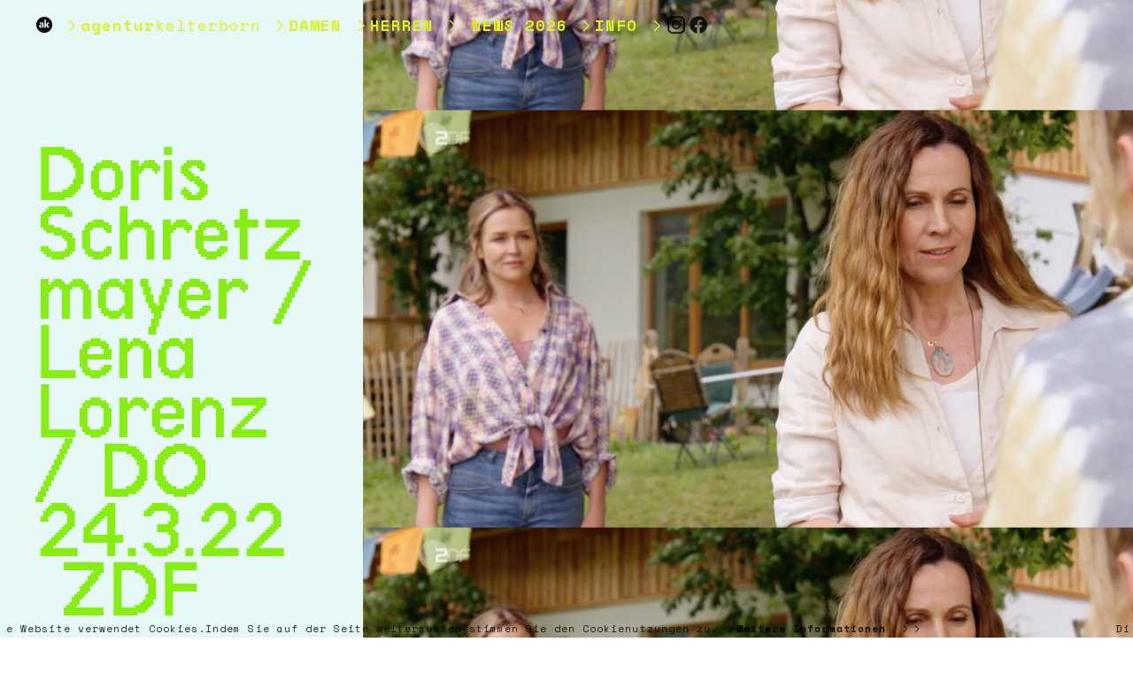

--- FILE ---
content_type: text/html; charset=UTF-8
request_url: https://agenturkelterborn.com/Doris-Schretzmayer-Lena-Lorenz-Mi-16-3-ORF
body_size: 23142
content:
<!DOCTYPE html>
<!-- 

        Running on cargo.site

-->
<html lang="en" data-predefined-style="true" data-css-presets="true" data-css-preset data-typography-preset>
	<head>
<script>
				var __cargo_context__ = 'live';
				var __cargo_js_ver__ = 'c=3451682563';
				var __cargo_maint__ = false;
				
				
			</script>
					<meta http-equiv="X-UA-Compatible" content="IE=edge,chrome=1">
		<meta http-equiv="Content-Type" content="text/html; charset=utf-8">
		<meta name="viewport" content="initial-scale=1.0, maximum-scale=1.0, user-scalable=no">
		
			<meta name="robots" content="index,follow">
		<title>Doris Schretzmayer / Lena Lorenz / Mi 16.3. ORF — Agentur Kelterborn</title>
		<meta name="description" content="Doris Schretzmayer / Lena Lorenz / DO 24.3.22  ZDF  Lilly lebt in einer Gemeinschaft, die sich rund um die charismatische Marthe Gerber zusammengefunden hat....">
				<meta name="twitter:card" content="summary_large_image">
		<meta name="twitter:title" content="Doris Schretzmayer / Lena Lorenz / Mi 16.3. ORF — Agentur Kelterborn">
		<meta name="twitter:description" content="Doris Schretzmayer / Lena Lorenz / DO 24.3.22  ZDF  Lilly lebt in einer Gemeinschaft, die sich rund um die charismatische Marthe Gerber zusammengefunden hat....">
		<meta name="twitter:image" content="https://freight.cargo.site/w/1116/i/2f6d61ab4baf7589a49f584b8810fc717546e932b262a9867af160ed6a3de29c/Bildschirmfoto-2022-03-16-um-09.22.46.png">
		<meta property="og:locale" content="en_US">
		<meta property="og:title" content="Doris Schretzmayer / Lena Lorenz / Mi 16.3. ORF — Agentur Kelterborn">
		<meta property="og:description" content="Doris Schretzmayer / Lena Lorenz / DO 24.3.22  ZDF  Lilly lebt in einer Gemeinschaft, die sich rund um die charismatische Marthe Gerber zusammengefunden hat....">
		<meta property="og:url" content="https://agenturkelterborn.com/Doris-Schretzmayer-Lena-Lorenz-Mi-16-3-ORF">
		<meta property="og:image" content="https://freight.cargo.site/w/1116/i/2f6d61ab4baf7589a49f584b8810fc717546e932b262a9867af160ed6a3de29c/Bildschirmfoto-2022-03-16-um-09.22.46.png">
		<meta property="og:type" content="website">

		<link rel="preconnect" href="https://static.cargo.site" crossorigin>
		<link rel="preconnect" href="https://freight.cargo.site" crossorigin>

		<link rel="preconnect" href="https://fonts.gstatic.com" crossorigin>
				<link rel="preconnect" href="https://type.cargo.site" crossorigin>

		<!--<link rel="preload" href="https://static.cargo.site/assets/social/IconFont-Regular-0.9.3.woff2" as="font" type="font/woff" crossorigin>-->

		<meta name="google" value="notranslate">
<meta name="google-site-verification" content="YcmkN-EyLsvrq6G0YsBsqk0JSggyfb1OxCu1y0AZN3s" />

		<link href="https://static.cargo.site/favicon/favicon.ico" rel="shortcut icon">
		<link href="https://agenturkelterborn.com/rss" rel="alternate" type="application/rss+xml" title="Agentur Kelterborn feed">

		<link href="//fonts.googleapis.com/css?family=Space Mono:400,400italic,700,700italic&c=3451682563&" id="" rel="stylesheet" type="text/css" />
<link href="https://agenturkelterborn.com/stylesheet?c=3451682563&1728410343" id="member_stylesheet" rel="stylesheet" type="text/css" />
<style id="">@font-face{font-family:Icons;src:url(https://static.cargo.site/assets/social/IconFont-Regular-0.9.3.woff2);unicode-range:U+E000-E15C,U+F0000,U+FE0E}@font-face{font-family:Icons;src:url(https://static.cargo.site/assets/social/IconFont-Regular-0.9.3.woff2);font-weight:240;unicode-range:U+E000-E15C,U+F0000,U+FE0E}@font-face{font-family:Icons;src:url(https://static.cargo.site/assets/social/IconFont-Regular-0.9.3.woff2);unicode-range:U+E000-E15C,U+F0000,U+FE0E;font-weight:400}@font-face{font-family:Icons;src:url(https://static.cargo.site/assets/social/IconFont-Regular-0.9.3.woff2);unicode-range:U+E000-E15C,U+F0000,U+FE0E;font-weight:600}@font-face{font-family:Icons;src:url(https://static.cargo.site/assets/social/IconFont-Regular-0.9.3.woff2);unicode-range:U+E000-E15C,U+F0000,U+FE0E;font-weight:800}@font-face{font-family:Icons;src:url(https://static.cargo.site/assets/social/IconFont-Regular-0.9.3.woff2);unicode-range:U+E000-E15C,U+F0000,U+FE0E;font-style:italic}@font-face{font-family:Icons;src:url(https://static.cargo.site/assets/social/IconFont-Regular-0.9.3.woff2);unicode-range:U+E000-E15C,U+F0000,U+FE0E;font-weight:200;font-style:italic}@font-face{font-family:Icons;src:url(https://static.cargo.site/assets/social/IconFont-Regular-0.9.3.woff2);unicode-range:U+E000-E15C,U+F0000,U+FE0E;font-weight:400;font-style:italic}@font-face{font-family:Icons;src:url(https://static.cargo.site/assets/social/IconFont-Regular-0.9.3.woff2);unicode-range:U+E000-E15C,U+F0000,U+FE0E;font-weight:600;font-style:italic}@font-face{font-family:Icons;src:url(https://static.cargo.site/assets/social/IconFont-Regular-0.9.3.woff2);unicode-range:U+E000-E15C,U+F0000,U+FE0E;font-weight:800;font-style:italic}body.iconfont-loading,body.iconfont-loading *{color:transparent!important}body{-moz-osx-font-smoothing:grayscale;-webkit-font-smoothing:antialiased;-webkit-text-size-adjust:none}body.no-scroll{overflow:hidden}/*!
 * Content
 */.page{word-wrap:break-word}:focus{outline:0}.pointer-events-none{pointer-events:none}.pointer-events-auto{pointer-events:auto}.pointer-events-none .page_content .audio-player,.pointer-events-none .page_content .shop_product,.pointer-events-none .page_content a,.pointer-events-none .page_content audio,.pointer-events-none .page_content button,.pointer-events-none .page_content details,.pointer-events-none .page_content iframe,.pointer-events-none .page_content img,.pointer-events-none .page_content input,.pointer-events-none .page_content video{pointer-events:auto}.pointer-events-none .page_content *>a,.pointer-events-none .page_content>a{position:relative}s *{text-transform:inherit}#toolset{position:fixed;bottom:10px;right:10px;z-index:8}.mobile #toolset,.template_site_inframe #toolset{display:none}#toolset a{display:block;height:24px;width:24px;margin:0;padding:0;text-decoration:none;background:rgba(0,0,0,.2)}#toolset a:hover{background:rgba(0,0,0,.8)}[data-adminview] #toolset a,[data-adminview] #toolset_admin a{background:rgba(0,0,0,.04);pointer-events:none;cursor:default}#toolset_admin a:active{background:rgba(0,0,0,.7)}#toolset_admin a svg>*{transform:scale(1.1) translate(0,-.5px);transform-origin:50% 50%}#toolset_admin a svg{pointer-events:none;width:100%!important;height:auto!important}#following-container{overflow:auto;-webkit-overflow-scrolling:touch}#following-container iframe{height:100%;width:100%;position:absolute;top:0;left:0;right:0;bottom:0}:root{--following-width:-400px;--following-animation-duration:450ms}@keyframes following-open{0%{transform:translateX(0)}100%{transform:translateX(var(--following-width))}}@keyframes following-open-inverse{0%{transform:translateX(0)}100%{transform:translateX(calc(-1 * var(--following-width)))}}@keyframes following-close{0%{transform:translateX(var(--following-width))}100%{transform:translateX(0)}}@keyframes following-close-inverse{0%{transform:translateX(calc(-1 * var(--following-width)))}100%{transform:translateX(0)}}body.animate-left{animation:following-open var(--following-animation-duration);animation-fill-mode:both;animation-timing-function:cubic-bezier(.24,1,.29,1)}#following-container.animate-left{animation:following-close-inverse var(--following-animation-duration);animation-fill-mode:both;animation-timing-function:cubic-bezier(.24,1,.29,1)}#following-container.animate-left #following-frame{animation:following-close var(--following-animation-duration);animation-fill-mode:both;animation-timing-function:cubic-bezier(.24,1,.29,1)}body.animate-right{animation:following-close var(--following-animation-duration);animation-fill-mode:both;animation-timing-function:cubic-bezier(.24,1,.29,1)}#following-container.animate-right{animation:following-open-inverse var(--following-animation-duration);animation-fill-mode:both;animation-timing-function:cubic-bezier(.24,1,.29,1)}#following-container.animate-right #following-frame{animation:following-open var(--following-animation-duration);animation-fill-mode:both;animation-timing-function:cubic-bezier(.24,1,.29,1)}.slick-slider{position:relative;display:block;-moz-box-sizing:border-box;box-sizing:border-box;-webkit-user-select:none;-moz-user-select:none;-ms-user-select:none;user-select:none;-webkit-touch-callout:none;-khtml-user-select:none;-ms-touch-action:pan-y;touch-action:pan-y;-webkit-tap-highlight-color:transparent}.slick-list{position:relative;display:block;overflow:hidden;margin:0;padding:0}.slick-list:focus{outline:0}.slick-list.dragging{cursor:pointer;cursor:hand}.slick-slider .slick-list,.slick-slider .slick-track{transform:translate3d(0,0,0);will-change:transform}.slick-track{position:relative;top:0;left:0;display:block}.slick-track:after,.slick-track:before{display:table;content:'';width:1px;height:1px;margin-top:-1px;margin-left:-1px}.slick-track:after{clear:both}.slick-loading .slick-track{visibility:hidden}.slick-slide{display:none;float:left;height:100%;min-height:1px}[dir=rtl] .slick-slide{float:right}.content .slick-slide img{display:inline-block}.content .slick-slide img:not(.image-zoom){cursor:pointer}.content .scrub .slick-list,.content .scrub .slick-slide img:not(.image-zoom){cursor:ew-resize}body.slideshow-scrub-dragging *{cursor:ew-resize!important}.content .slick-slide img:not([src]),.content .slick-slide img[src='']{width:100%;height:auto}.slick-slide.slick-loading img{display:none}.slick-slide.dragging img{pointer-events:none}.slick-initialized .slick-slide{display:block}.slick-loading .slick-slide{visibility:hidden}.slick-vertical .slick-slide{display:block;height:auto;border:1px solid transparent}.slick-arrow.slick-hidden{display:none}.slick-arrow{position:absolute;z-index:9;width:0;top:0;height:100%;cursor:pointer;will-change:opacity;-webkit-transition:opacity 333ms cubic-bezier(.4,0,.22,1);transition:opacity 333ms cubic-bezier(.4,0,.22,1)}.slick-arrow.hidden{opacity:0}.slick-arrow svg{position:absolute;width:36px;height:36px;top:0;left:0;right:0;bottom:0;margin:auto;transform:translate(.25px,.25px)}.slick-arrow svg.right-arrow{transform:translate(.25px,.25px) scaleX(-1)}.slick-arrow svg:active{opacity:.75}.slick-arrow svg .arrow-shape{fill:none!important;stroke:#fff;stroke-linecap:square}.slick-arrow svg .arrow-outline{fill:none!important;stroke-width:2.5px;stroke:rgba(0,0,0,.6);stroke-linecap:square}.slick-arrow.slick-next{right:0;text-align:right}.slick-next svg,.wallpaper-navigation .slick-next svg{margin-right:10px}.mobile .slick-next svg{margin-right:10px}.slick-arrow.slick-prev{text-align:left}.slick-prev svg,.wallpaper-navigation .slick-prev svg{margin-left:10px}.mobile .slick-prev svg{margin-left:10px}.loading_animation{display:none;vertical-align:middle;z-index:15;line-height:0;pointer-events:none;border-radius:100%}.loading_animation.hidden{display:none}.loading_animation.pulsing{opacity:0;display:inline-block;animation-delay:.1s;-webkit-animation-delay:.1s;-moz-animation-delay:.1s;animation-duration:12s;animation-iteration-count:infinite;animation:fade-pulse-in .5s ease-in-out;-moz-animation:fade-pulse-in .5s ease-in-out;-webkit-animation:fade-pulse-in .5s ease-in-out;-webkit-animation-fill-mode:forwards;-moz-animation-fill-mode:forwards;animation-fill-mode:forwards}.loading_animation.pulsing.no-delay{animation-delay:0s;-webkit-animation-delay:0s;-moz-animation-delay:0s}.loading_animation div{border-radius:100%}.loading_animation div svg{max-width:100%;height:auto}.loading_animation div,.loading_animation div svg{width:20px;height:20px}.loading_animation.full-width svg{width:100%;height:auto}.loading_animation.full-width.big svg{width:100px;height:100px}.loading_animation div svg>*{fill:#ccc}.loading_animation div{-webkit-animation:spin-loading 12s ease-out;-webkit-animation-iteration-count:infinite;-moz-animation:spin-loading 12s ease-out;-moz-animation-iteration-count:infinite;animation:spin-loading 12s ease-out;animation-iteration-count:infinite}.loading_animation.hidden{display:none}[data-backdrop] .loading_animation{position:absolute;top:15px;left:15px;z-index:99}.loading_animation.position-absolute.middle{top:calc(50% - 10px);left:calc(50% - 10px)}.loading_animation.position-absolute.topleft{top:0;left:0}.loading_animation.position-absolute.middleright{top:calc(50% - 10px);right:1rem}.loading_animation.position-absolute.middleleft{top:calc(50% - 10px);left:1rem}.loading_animation.gray div svg>*{fill:#999}.loading_animation.gray-dark div svg>*{fill:#666}.loading_animation.gray-darker div svg>*{fill:#555}.loading_animation.gray-light div svg>*{fill:#ccc}.loading_animation.white div svg>*{fill:rgba(255,255,255,.85)}.loading_animation.blue div svg>*{fill:#698fff}.loading_animation.inline{display:inline-block;margin-bottom:.5ex}.loading_animation.inline.left{margin-right:.5ex}@-webkit-keyframes fade-pulse-in{0%{opacity:0}50%{opacity:.5}100%{opacity:1}}@-moz-keyframes fade-pulse-in{0%{opacity:0}50%{opacity:.5}100%{opacity:1}}@keyframes fade-pulse-in{0%{opacity:0}50%{opacity:.5}100%{opacity:1}}@-webkit-keyframes pulsate{0%{opacity:1}50%{opacity:0}100%{opacity:1}}@-moz-keyframes pulsate{0%{opacity:1}50%{opacity:0}100%{opacity:1}}@keyframes pulsate{0%{opacity:1}50%{opacity:0}100%{opacity:1}}@-webkit-keyframes spin-loading{0%{transform:rotate(0)}9%{transform:rotate(1050deg)}18%{transform:rotate(-1090deg)}20%{transform:rotate(-1080deg)}23%{transform:rotate(-1080deg)}28%{transform:rotate(-1095deg)}29%{transform:rotate(-1065deg)}34%{transform:rotate(-1080deg)}35%{transform:rotate(-1050deg)}40%{transform:rotate(-1065deg)}41%{transform:rotate(-1035deg)}44%{transform:rotate(-1035deg)}47%{transform:rotate(-2160deg)}50%{transform:rotate(-2160deg)}56%{transform:rotate(45deg)}60%{transform:rotate(45deg)}80%{transform:rotate(6120deg)}100%{transform:rotate(0)}}@keyframes spin-loading{0%{transform:rotate(0)}9%{transform:rotate(1050deg)}18%{transform:rotate(-1090deg)}20%{transform:rotate(-1080deg)}23%{transform:rotate(-1080deg)}28%{transform:rotate(-1095deg)}29%{transform:rotate(-1065deg)}34%{transform:rotate(-1080deg)}35%{transform:rotate(-1050deg)}40%{transform:rotate(-1065deg)}41%{transform:rotate(-1035deg)}44%{transform:rotate(-1035deg)}47%{transform:rotate(-2160deg)}50%{transform:rotate(-2160deg)}56%{transform:rotate(45deg)}60%{transform:rotate(45deg)}80%{transform:rotate(6120deg)}100%{transform:rotate(0)}}[grid-row]{align-items:flex-start;box-sizing:border-box;display:-webkit-box;display:-webkit-flex;display:-ms-flexbox;display:flex;-webkit-flex-wrap:wrap;-ms-flex-wrap:wrap;flex-wrap:wrap}[grid-col]{box-sizing:border-box}[grid-row] [grid-col].empty:after{content:"\0000A0";cursor:text}body.mobile[data-adminview=content-editproject] [grid-row] [grid-col].empty:after{display:none}[grid-col=auto]{-webkit-box-flex:1;-webkit-flex:1;-ms-flex:1;flex:1}[grid-col=x12]{width:100%}[grid-col=x11]{width:50%}[grid-col=x10]{width:33.33%}[grid-col=x9]{width:25%}[grid-col=x8]{width:20%}[grid-col=x7]{width:16.666666667%}[grid-col=x6]{width:14.285714286%}[grid-col=x5]{width:12.5%}[grid-col=x4]{width:11.111111111%}[grid-col=x3]{width:10%}[grid-col=x2]{width:9.090909091%}[grid-col=x1]{width:8.333333333%}[grid-col="1"]{width:8.33333%}[grid-col="2"]{width:16.66667%}[grid-col="3"]{width:25%}[grid-col="4"]{width:33.33333%}[grid-col="5"]{width:41.66667%}[grid-col="6"]{width:50%}[grid-col="7"]{width:58.33333%}[grid-col="8"]{width:66.66667%}[grid-col="9"]{width:75%}[grid-col="10"]{width:83.33333%}[grid-col="11"]{width:91.66667%}[grid-col="12"]{width:100%}body.mobile [grid-responsive] [grid-col]{width:100%;-webkit-box-flex:none;-webkit-flex:none;-ms-flex:none;flex:none}[data-ce-host=true][contenteditable=true] [grid-pad]{pointer-events:none}[data-ce-host=true][contenteditable=true] [grid-pad]>*{pointer-events:auto}[grid-pad="0"]{padding:0}[grid-pad="0.25"]{padding:.125rem}[grid-pad="0.5"]{padding:.25rem}[grid-pad="0.75"]{padding:.375rem}[grid-pad="1"]{padding:.5rem}[grid-pad="1.25"]{padding:.625rem}[grid-pad="1.5"]{padding:.75rem}[grid-pad="1.75"]{padding:.875rem}[grid-pad="2"]{padding:1rem}[grid-pad="2.5"]{padding:1.25rem}[grid-pad="3"]{padding:1.5rem}[grid-pad="3.5"]{padding:1.75rem}[grid-pad="4"]{padding:2rem}[grid-pad="5"]{padding:2.5rem}[grid-pad="6"]{padding:3rem}[grid-pad="7"]{padding:3.5rem}[grid-pad="8"]{padding:4rem}[grid-pad="9"]{padding:4.5rem}[grid-pad="10"]{padding:5rem}[grid-gutter="0"]{margin:0}[grid-gutter="0.5"]{margin:-.25rem}[grid-gutter="1"]{margin:-.5rem}[grid-gutter="1.5"]{margin:-.75rem}[grid-gutter="2"]{margin:-1rem}[grid-gutter="2.5"]{margin:-1.25rem}[grid-gutter="3"]{margin:-1.5rem}[grid-gutter="3.5"]{margin:-1.75rem}[grid-gutter="4"]{margin:-2rem}[grid-gutter="5"]{margin:-2.5rem}[grid-gutter="6"]{margin:-3rem}[grid-gutter="7"]{margin:-3.5rem}[grid-gutter="8"]{margin:-4rem}[grid-gutter="10"]{margin:-5rem}[grid-gutter="12"]{margin:-6rem}[grid-gutter="14"]{margin:-7rem}[grid-gutter="16"]{margin:-8rem}[grid-gutter="18"]{margin:-9rem}[grid-gutter="20"]{margin:-10rem}small{max-width:100%;text-decoration:inherit}img:not([src]),img[src='']{outline:1px solid rgba(177,177,177,.4);outline-offset:-1px;content:url([data-uri])}img.image-zoom{cursor:-webkit-zoom-in;cursor:-moz-zoom-in;cursor:zoom-in}#imprimatur{color:#333;font-size:10px;font-family:-apple-system,BlinkMacSystemFont,"Segoe UI",Roboto,Oxygen,Ubuntu,Cantarell,"Open Sans","Helvetica Neue",sans-serif,"Sans Serif",Icons;/*!System*/position:fixed;opacity:.3;right:-28px;bottom:160px;transform:rotate(270deg);-ms-transform:rotate(270deg);-webkit-transform:rotate(270deg);z-index:8;text-transform:uppercase;color:#999;opacity:.5;padding-bottom:2px;text-decoration:none}.mobile #imprimatur{display:none}bodycopy cargo-link a{font-family:-apple-system,BlinkMacSystemFont,"Segoe UI",Roboto,Oxygen,Ubuntu,Cantarell,"Open Sans","Helvetica Neue",sans-serif,"Sans Serif",Icons;/*!System*/font-size:12px;font-style:normal;font-weight:400;transform:rotate(270deg);text-decoration:none;position:fixed!important;right:-27px;bottom:100px;text-decoration:none;letter-spacing:normal;background:0 0;border:0;border-bottom:0;outline:0}/*! PhotoSwipe Default UI CSS by Dmitry Semenov | photoswipe.com | MIT license */.pswp--has_mouse .pswp__button--arrow--left,.pswp--has_mouse .pswp__button--arrow--right,.pswp__ui{visibility:visible}.pswp--minimal--dark .pswp__top-bar,.pswp__button{background:0 0}.pswp,.pswp__bg,.pswp__container,.pswp__img--placeholder,.pswp__zoom-wrap,.quick-view-navigation{-webkit-backface-visibility:hidden}.pswp__button{cursor:pointer;opacity:1;-webkit-appearance:none;transition:opacity .2s;-webkit-box-shadow:none;box-shadow:none}.pswp__button-close>svg{top:10px;right:10px;margin-left:auto}.pswp--touch .quick-view-navigation{display:none}.pswp__ui{-webkit-font-smoothing:auto;opacity:1;z-index:1550}.quick-view-navigation{will-change:opacity;-webkit-transition:opacity 333ms cubic-bezier(.4,0,.22,1);transition:opacity 333ms cubic-bezier(.4,0,.22,1)}.quick-view-navigation .pswp__group .pswp__button{pointer-events:auto}.pswp__button>svg{position:absolute;width:36px;height:36px}.quick-view-navigation .pswp__group:active svg{opacity:.75}.pswp__button svg .shape-shape{fill:#fff}.pswp__button svg .shape-outline{fill:#000}.pswp__button-prev>svg{top:0;bottom:0;left:10px;margin:auto}.pswp__button-next>svg{top:0;bottom:0;right:10px;margin:auto}.quick-view-navigation .pswp__group .pswp__button-prev{position:absolute;left:0;top:0;width:0;height:100%}.quick-view-navigation .pswp__group .pswp__button-next{position:absolute;right:0;top:0;width:0;height:100%}.quick-view-navigation .close-button,.quick-view-navigation .left-arrow,.quick-view-navigation .right-arrow{transform:translate(.25px,.25px)}.quick-view-navigation .right-arrow{transform:translate(.25px,.25px) scaleX(-1)}.pswp__button svg .shape-outline{fill:transparent!important;stroke:#000;stroke-width:2.5px;stroke-linecap:square}.pswp__button svg .shape-shape{fill:transparent!important;stroke:#fff;stroke-width:1.5px;stroke-linecap:square}.pswp__bg,.pswp__scroll-wrap,.pswp__zoom-wrap{width:100%;position:absolute}.quick-view-navigation .pswp__group .pswp__button-close{margin:0}.pswp__container,.pswp__item,.pswp__zoom-wrap{right:0;bottom:0;top:0;position:absolute;left:0}.pswp__ui--hidden .pswp__button{opacity:.001}.pswp__ui--hidden .pswp__button,.pswp__ui--hidden .pswp__button *{pointer-events:none}.pswp .pswp__ui.pswp__ui--displaynone{display:none}.pswp__element--disabled{display:none!important}/*! PhotoSwipe main CSS by Dmitry Semenov | photoswipe.com | MIT license */.pswp{position:fixed;display:none;height:100%;width:100%;top:0;left:0;right:0;bottom:0;margin:auto;-ms-touch-action:none;touch-action:none;z-index:9999999;-webkit-text-size-adjust:100%;line-height:initial;letter-spacing:initial;outline:0}.pswp img{max-width:none}.pswp--zoom-disabled .pswp__img{cursor:default!important}.pswp--animate_opacity{opacity:.001;will-change:opacity;-webkit-transition:opacity 333ms cubic-bezier(.4,0,.22,1);transition:opacity 333ms cubic-bezier(.4,0,.22,1)}.pswp--open{display:block}.pswp--zoom-allowed .pswp__img{cursor:-webkit-zoom-in;cursor:-moz-zoom-in;cursor:zoom-in}.pswp--zoomed-in .pswp__img{cursor:-webkit-grab;cursor:-moz-grab;cursor:grab}.pswp--dragging .pswp__img{cursor:-webkit-grabbing;cursor:-moz-grabbing;cursor:grabbing}.pswp__bg{left:0;top:0;height:100%;opacity:0;transform:translateZ(0);will-change:opacity}.pswp__scroll-wrap{left:0;top:0;height:100%}.pswp__container,.pswp__zoom-wrap{-ms-touch-action:none;touch-action:none}.pswp__container,.pswp__img{-webkit-user-select:none;-moz-user-select:none;-ms-user-select:none;user-select:none;-webkit-tap-highlight-color:transparent;-webkit-touch-callout:none}.pswp__zoom-wrap{-webkit-transform-origin:left top;-ms-transform-origin:left top;transform-origin:left top;-webkit-transition:-webkit-transform 222ms cubic-bezier(.4,0,.22,1);transition:transform 222ms cubic-bezier(.4,0,.22,1)}.pswp__bg{-webkit-transition:opacity 222ms cubic-bezier(.4,0,.22,1);transition:opacity 222ms cubic-bezier(.4,0,.22,1)}.pswp--animated-in .pswp__bg,.pswp--animated-in .pswp__zoom-wrap{-webkit-transition:none;transition:none}.pswp--hide-overflow .pswp__scroll-wrap,.pswp--hide-overflow.pswp{overflow:hidden}.pswp__img{position:absolute;width:auto;height:auto;top:0;left:0}.pswp__img--placeholder--blank{background:#222}.pswp--ie .pswp__img{width:100%!important;height:auto!important;left:0;top:0}.pswp__ui--idle{opacity:0}.pswp__error-msg{position:absolute;left:0;top:50%;width:100%;text-align:center;font-size:14px;line-height:16px;margin-top:-8px;color:#ccc}.pswp__error-msg a{color:#ccc;text-decoration:underline}.pswp__error-msg{font-family:-apple-system,BlinkMacSystemFont,"Segoe UI",Roboto,Oxygen,Ubuntu,Cantarell,"Open Sans","Helvetica Neue",sans-serif}.quick-view.mouse-down .iframe-item{pointer-events:none!important}.quick-view-caption-positioner{pointer-events:none;width:100%;height:100%}.quick-view-caption-wrapper{margin:auto;position:absolute;bottom:0;left:0;right:0}.quick-view-horizontal-align-left .quick-view-caption-wrapper{margin-left:0}.quick-view-horizontal-align-right .quick-view-caption-wrapper{margin-right:0}[data-quick-view-caption]{transition:.1s opacity ease-in-out;position:absolute;bottom:0;left:0;right:0}.quick-view-horizontal-align-left [data-quick-view-caption]{text-align:left}.quick-view-horizontal-align-right [data-quick-view-caption]{text-align:right}.quick-view-caption{transition:.1s opacity ease-in-out}.quick-view-caption>*{display:inline-block}.quick-view-caption *{pointer-events:auto}.quick-view-caption.hidden{opacity:0}.shop_product .dropdown_wrapper{flex:0 0 100%;position:relative}.shop_product select{appearance:none;-moz-appearance:none;-webkit-appearance:none;outline:0;-webkit-font-smoothing:antialiased;-moz-osx-font-smoothing:grayscale;cursor:pointer;border-radius:0;white-space:nowrap;overflow:hidden!important;text-overflow:ellipsis}.shop_product select.dropdown::-ms-expand{display:none}.shop_product a{cursor:pointer;border-bottom:none;text-decoration:none}.shop_product a.out-of-stock{pointer-events:none}body.audio-player-dragging *{cursor:ew-resize!important}.audio-player{display:inline-flex;flex:1 0 calc(100% - 2px);width:calc(100% - 2px)}.audio-player .button{height:100%;flex:0 0 3.3rem;display:flex}.audio-player .separator{left:3.3rem;height:100%}.audio-player .buffer{width:0%;height:100%;transition:left .3s linear,width .3s linear}.audio-player.seeking .buffer{transition:left 0s,width 0s}.audio-player.seeking{user-select:none;-webkit-user-select:none;cursor:ew-resize}.audio-player.seeking *{user-select:none;-webkit-user-select:none;cursor:ew-resize}.audio-player .bar{overflow:hidden;display:flex;justify-content:space-between;align-content:center;flex-grow:1}.audio-player .progress{width:0%;height:100%;transition:width .3s linear}.audio-player.seeking .progress{transition:width 0s}.audio-player .pause,.audio-player .play{cursor:pointer;height:100%}.audio-player .note-icon{margin:auto 0;order:2;flex:0 1 auto}.audio-player .title{white-space:nowrap;overflow:hidden;text-overflow:ellipsis;pointer-events:none;user-select:none;padding:.5rem 0 .5rem 1rem;margin:auto auto auto 0;flex:0 3 auto;min-width:0;width:100%}.audio-player .total-time{flex:0 1 auto;margin:auto 0}.audio-player .current-time,.audio-player .play-text{flex:0 1 auto;margin:auto 0}.audio-player .stream-anim{user-select:none;margin:auto auto auto 0}.audio-player .stream-anim span{display:inline-block}.audio-player .buffer,.audio-player .current-time,.audio-player .note-svg,.audio-player .play-text,.audio-player .separator,.audio-player .total-time{user-select:none;pointer-events:none}.audio-player .buffer,.audio-player .play-text,.audio-player .progress{position:absolute}.audio-player,.audio-player .bar,.audio-player .button,.audio-player .current-time,.audio-player .note-icon,.audio-player .pause,.audio-player .play,.audio-player .total-time{position:relative}body.mobile .audio-player,body.mobile .audio-player *{-webkit-touch-callout:none}#standalone-admin-frame{border:0;width:400px;position:absolute;right:0;top:0;height:100vh;z-index:99}body[standalone-admin=true] #standalone-admin-frame{transform:translate(0,0)}body[standalone-admin=true] .main_container{width:calc(100% - 400px)}body[standalone-admin=false] #standalone-admin-frame{transform:translate(100%,0)}body[standalone-admin=false] .main_container{width:100%}.toggle_standaloneAdmin{position:fixed;top:0;right:400px;height:40px;width:40px;z-index:999;cursor:pointer;background-color:rgba(0,0,0,.4)}.toggle_standaloneAdmin:active{opacity:.7}body[standalone-admin=false] .toggle_standaloneAdmin{right:0}.toggle_standaloneAdmin *{color:#fff;fill:#fff}.toggle_standaloneAdmin svg{padding:6px;width:100%;height:100%;opacity:.85}body[standalone-admin=false] .toggle_standaloneAdmin #close,body[standalone-admin=true] .toggle_standaloneAdmin #backdropsettings{display:none}.toggle_standaloneAdmin>div{width:100%;height:100%}#admin_toggle_button{position:fixed;top:50%;transform:translate(0,-50%);right:400px;height:36px;width:12px;z-index:999;cursor:pointer;background-color:rgba(0,0,0,.09);padding-left:2px;margin-right:5px}#admin_toggle_button .bar{content:'';background:rgba(0,0,0,.09);position:fixed;width:5px;bottom:0;top:0;z-index:10}#admin_toggle_button:active{background:rgba(0,0,0,.065)}#admin_toggle_button *{color:#fff;fill:#fff}#admin_toggle_button svg{padding:0;width:16px;height:36px;margin-left:1px;opacity:1}#admin_toggle_button svg *{fill:#fff;opacity:1}#admin_toggle_button[data-state=closed] .toggle_admin_close{display:none}#admin_toggle_button[data-state=closed],#admin_toggle_button[data-state=closed] .toggle_admin_open{width:20px;cursor:pointer;margin:0}#admin_toggle_button[data-state=closed] svg{margin-left:2px}#admin_toggle_button[data-state=open] .toggle_admin_open{display:none}select,select *{text-rendering:auto!important}b b{font-weight:inherit}*{-webkit-box-sizing:border-box;-moz-box-sizing:border-box;box-sizing:border-box}customhtml>*{position:relative;z-index:10}body,html{min-height:100vh;margin:0;padding:0}html{touch-action:manipulation;position:relative;background-color:#fff}.main_container{min-height:100vh;width:100%;overflow:hidden}.container{display:-webkit-box;display:-webkit-flex;display:-moz-box;display:-ms-flexbox;display:flex;-webkit-flex-wrap:wrap;-moz-flex-wrap:wrap;-ms-flex-wrap:wrap;flex-wrap:wrap;max-width:100%;width:100%;overflow:visible}.container{align-items:flex-start;-webkit-align-items:flex-start}.page{z-index:2}.page ul li>text-limit{display:block}.content,.content_container,.pinned{-webkit-flex:1 0 auto;-moz-flex:1 0 auto;-ms-flex:1 0 auto;flex:1 0 auto;max-width:100%}.content_container{width:100%}.content_container.full_height{min-height:100vh}.page_background{position:absolute;top:0;left:0;width:100%;height:100%}.page_container{position:relative;overflow:visible;width:100%}.backdrop{position:absolute;top:0;z-index:1;width:100%;height:100%;max-height:100vh}.backdrop>div{position:absolute;top:0;left:0;width:100%;height:100%;-webkit-backface-visibility:hidden;backface-visibility:hidden;transform:translate3d(0,0,0);contain:strict}[data-backdrop].backdrop>div[data-overflowing]{max-height:100vh;position:absolute;top:0;left:0}body.mobile [split-responsive]{display:flex;flex-direction:column}body.mobile [split-responsive] .container{width:100%;order:2}body.mobile [split-responsive] .backdrop{position:relative;height:50vh;width:100%;order:1}body.mobile [split-responsive] [data-auxiliary].backdrop{position:absolute;height:50vh;width:100%;order:1}.page{position:relative;z-index:2}img[data-align=left]{float:left}img[data-align=right]{float:right}[data-rotation]{transform-origin:center center}.content .page_content:not([contenteditable=true]) [data-draggable]{pointer-events:auto!important;backface-visibility:hidden}.preserve-3d{-moz-transform-style:preserve-3d;transform-style:preserve-3d}.content .page_content:not([contenteditable=true]) [data-draggable] iframe{pointer-events:none!important}.dragging-active iframe{pointer-events:none!important}.content .page_content:not([contenteditable=true]) [data-draggable]:active{opacity:1}.content .scroll-transition-fade{transition:transform 1s ease-in-out,opacity .8s ease-in-out}.content .scroll-transition-fade.below-viewport{opacity:0;transform:translateY(40px)}.mobile.full_width .page_container:not([split-layout]) .container_width{width:100%}[data-view=pinned_bottom] .bottom_pin_invisibility{visibility:hidden}.pinned{position:relative;width:100%}.pinned .page_container.accommodate:not(.fixed):not(.overlay){z-index:2}.pinned .page_container.overlay{position:absolute;z-index:4}.pinned .page_container.overlay.fixed{position:fixed}.pinned .page_container.overlay.fixed .page{max-height:100vh;-webkit-overflow-scrolling:touch}.pinned .page_container.overlay.fixed .page.allow-scroll{overflow-y:auto;overflow-x:hidden}.pinned .page_container.overlay.fixed .page.allow-scroll{align-items:flex-start;-webkit-align-items:flex-start}.pinned .page_container .page.allow-scroll::-webkit-scrollbar{width:0;background:0 0;display:none}.pinned.pinned_top .page_container.overlay{left:0;top:0}.pinned.pinned_bottom .page_container.overlay{left:0;bottom:0}div[data-container=set]:empty{margin-top:1px}.thumbnails{position:relative;z-index:1}[thumbnails=grid]{align-items:baseline}[thumbnails=justify] .thumbnail{box-sizing:content-box}[thumbnails][data-padding-zero] .thumbnail{margin-bottom:-1px}[thumbnails=montessori] .thumbnail{pointer-events:auto;position:absolute}[thumbnails] .thumbnail>a{display:block;text-decoration:none}[thumbnails=montessori]{height:0}[thumbnails][data-resizing],[thumbnails][data-resizing] *{cursor:nwse-resize}[thumbnails] .thumbnail .resize-handle{cursor:nwse-resize;width:26px;height:26px;padding:5px;position:absolute;opacity:.75;right:-1px;bottom:-1px;z-index:100}[thumbnails][data-resizing] .resize-handle{display:none}[thumbnails] .thumbnail .resize-handle svg{position:absolute;top:0;left:0}[thumbnails] .thumbnail .resize-handle:hover{opacity:1}[data-can-move].thumbnail .resize-handle svg .resize_path_outline{fill:#fff}[data-can-move].thumbnail .resize-handle svg .resize_path{fill:#000}[thumbnails=montessori] .thumbnail_sizer{height:0;width:100%;position:relative;padding-bottom:100%;pointer-events:none}[thumbnails] .thumbnail img{display:block;min-height:3px;margin-bottom:0}[thumbnails] .thumbnail img:not([src]),img[src=""]{margin:0!important;width:100%;min-height:3px;height:100%!important;position:absolute}[aspect-ratio="1x1"].thumb_image{height:0;padding-bottom:100%;overflow:hidden}[aspect-ratio="4x3"].thumb_image{height:0;padding-bottom:75%;overflow:hidden}[aspect-ratio="16x9"].thumb_image{height:0;padding-bottom:56.25%;overflow:hidden}[thumbnails] .thumb_image{width:100%;position:relative}[thumbnails][thumbnail-vertical-align=top]{align-items:flex-start}[thumbnails][thumbnail-vertical-align=middle]{align-items:center}[thumbnails][thumbnail-vertical-align=bottom]{align-items:baseline}[thumbnails][thumbnail-horizontal-align=left]{justify-content:flex-start}[thumbnails][thumbnail-horizontal-align=middle]{justify-content:center}[thumbnails][thumbnail-horizontal-align=right]{justify-content:flex-end}.thumb_image.default_image>svg{position:absolute;top:0;left:0;bottom:0;right:0;width:100%;height:100%}.thumb_image.default_image{outline:1px solid #ccc;outline-offset:-1px;position:relative}.mobile.full_width [data-view=Thumbnail] .thumbnails_width{width:100%}.content [data-draggable] a:active,.content [data-draggable] img:active{opacity:initial}.content .draggable-dragging{opacity:initial}[data-draggable].draggable_visible{visibility:visible}[data-draggable].draggable_hidden{visibility:hidden}.gallery_card [data-draggable],.marquee [data-draggable]{visibility:inherit}[data-draggable]{visibility:visible;background-color:rgba(0,0,0,.003)}#site_menu_panel_container .image-gallery:not(.initialized){height:0;padding-bottom:100%;min-height:initial}.image-gallery:not(.initialized){min-height:100vh;visibility:hidden;width:100%}.image-gallery .gallery_card img{display:block;width:100%;height:auto}.image-gallery .gallery_card{transform-origin:center}.image-gallery .gallery_card.dragging{opacity:.1;transform:initial!important}.image-gallery:not([image-gallery=slideshow]) .gallery_card iframe:only-child,.image-gallery:not([image-gallery=slideshow]) .gallery_card video:only-child{width:100%;height:100%;top:0;left:0;position:absolute}.image-gallery[image-gallery=slideshow] .gallery_card video[muted][autoplay]:not([controls]),.image-gallery[image-gallery=slideshow] .gallery_card video[muted][data-autoplay]:not([controls]){pointer-events:none}.image-gallery [image-gallery-pad="0"] video:only-child{object-fit:cover;height:calc(100% + 1px)}div.image-gallery>a,div.image-gallery>iframe,div.image-gallery>img,div.image-gallery>video{display:none}[image-gallery-row]{align-items:flex-start;box-sizing:border-box;display:-webkit-box;display:-webkit-flex;display:-ms-flexbox;display:flex;-webkit-flex-wrap:wrap;-ms-flex-wrap:wrap;flex-wrap:wrap}.image-gallery .gallery_card_image{width:100%;position:relative}[data-predefined-style=true] .image-gallery a.gallery_card{display:block;border:none}[image-gallery-col]{box-sizing:border-box}[image-gallery-col=x12]{width:100%}[image-gallery-col=x11]{width:50%}[image-gallery-col=x10]{width:33.33%}[image-gallery-col=x9]{width:25%}[image-gallery-col=x8]{width:20%}[image-gallery-col=x7]{width:16.666666667%}[image-gallery-col=x6]{width:14.285714286%}[image-gallery-col=x5]{width:12.5%}[image-gallery-col=x4]{width:11.111111111%}[image-gallery-col=x3]{width:10%}[image-gallery-col=x2]{width:9.090909091%}[image-gallery-col=x1]{width:8.333333333%}.content .page_content [image-gallery-pad].image-gallery{pointer-events:none}.content .page_content [image-gallery-pad].image-gallery .gallery_card_image>*,.content .page_content [image-gallery-pad].image-gallery .gallery_image_caption{pointer-events:auto}.content .page_content [image-gallery-pad="0"]{padding:0}.content .page_content [image-gallery-pad="0.25"]{padding:.125rem}.content .page_content [image-gallery-pad="0.5"]{padding:.25rem}.content .page_content [image-gallery-pad="0.75"]{padding:.375rem}.content .page_content [image-gallery-pad="1"]{padding:.5rem}.content .page_content [image-gallery-pad="1.25"]{padding:.625rem}.content .page_content [image-gallery-pad="1.5"]{padding:.75rem}.content .page_content [image-gallery-pad="1.75"]{padding:.875rem}.content .page_content [image-gallery-pad="2"]{padding:1rem}.content .page_content [image-gallery-pad="2.5"]{padding:1.25rem}.content .page_content [image-gallery-pad="3"]{padding:1.5rem}.content .page_content [image-gallery-pad="3.5"]{padding:1.75rem}.content .page_content [image-gallery-pad="4"]{padding:2rem}.content .page_content [image-gallery-pad="5"]{padding:2.5rem}.content .page_content [image-gallery-pad="6"]{padding:3rem}.content .page_content [image-gallery-pad="7"]{padding:3.5rem}.content .page_content [image-gallery-pad="8"]{padding:4rem}.content .page_content [image-gallery-pad="9"]{padding:4.5rem}.content .page_content [image-gallery-pad="10"]{padding:5rem}.content .page_content [image-gallery-gutter="0"]{margin:0}.content .page_content [image-gallery-gutter="0.5"]{margin:-.25rem}.content .page_content [image-gallery-gutter="1"]{margin:-.5rem}.content .page_content [image-gallery-gutter="1.5"]{margin:-.75rem}.content .page_content [image-gallery-gutter="2"]{margin:-1rem}.content .page_content [image-gallery-gutter="2.5"]{margin:-1.25rem}.content .page_content [image-gallery-gutter="3"]{margin:-1.5rem}.content .page_content [image-gallery-gutter="3.5"]{margin:-1.75rem}.content .page_content [image-gallery-gutter="4"]{margin:-2rem}.content .page_content [image-gallery-gutter="5"]{margin:-2.5rem}.content .page_content [image-gallery-gutter="6"]{margin:-3rem}.content .page_content [image-gallery-gutter="7"]{margin:-3.5rem}.content .page_content [image-gallery-gutter="8"]{margin:-4rem}.content .page_content [image-gallery-gutter="10"]{margin:-5rem}.content .page_content [image-gallery-gutter="12"]{margin:-6rem}.content .page_content [image-gallery-gutter="14"]{margin:-7rem}.content .page_content [image-gallery-gutter="16"]{margin:-8rem}.content .page_content [image-gallery-gutter="18"]{margin:-9rem}.content .page_content [image-gallery-gutter="20"]{margin:-10rem}[image-gallery=slideshow]:not(.initialized)>*{min-height:1px;opacity:0;min-width:100%}[image-gallery=slideshow][data-constrained-by=height] [image-gallery-vertical-align].slick-track{align-items:flex-start}[image-gallery=slideshow] img.image-zoom:active{opacity:initial}[image-gallery=slideshow].slick-initialized .gallery_card{pointer-events:none}[image-gallery=slideshow].slick-initialized .gallery_card.slick-current{pointer-events:auto}[image-gallery=slideshow] .gallery_card:not(.has_caption){line-height:0}.content .page_content [image-gallery=slideshow].image-gallery>*{pointer-events:auto}.content [image-gallery=slideshow].image-gallery.slick-initialized .gallery_card{overflow:hidden;margin:0;display:flex;flex-flow:row wrap;flex-shrink:0}.content [image-gallery=slideshow].image-gallery.slick-initialized .gallery_card.slick-current{overflow:visible}[image-gallery=slideshow] .gallery_image_caption{opacity:1;transition:opacity .3s;-webkit-transition:opacity .3s;width:100%;margin-left:auto;margin-right:auto;clear:both}[image-gallery-horizontal-align=left] .gallery_image_caption{text-align:left}[image-gallery-horizontal-align=middle] .gallery_image_caption{text-align:center}[image-gallery-horizontal-align=right] .gallery_image_caption{text-align:right}[image-gallery=slideshow][data-slideshow-in-transition] .gallery_image_caption{opacity:0;transition:opacity .3s;-webkit-transition:opacity .3s}[image-gallery=slideshow] .gallery_card_image{width:initial;margin:0;display:inline-block}[image-gallery=slideshow] .gallery_card img{margin:0;display:block}[image-gallery=slideshow][data-exploded]{align-items:flex-start;box-sizing:border-box;display:-webkit-box;display:-webkit-flex;display:-ms-flexbox;display:flex;-webkit-flex-wrap:wrap;-ms-flex-wrap:wrap;flex-wrap:wrap;justify-content:flex-start;align-content:flex-start}[image-gallery=slideshow][data-exploded] .gallery_card{padding:1rem;width:16.666%}[image-gallery=slideshow][data-exploded] .gallery_card_image{height:0;display:block;width:100%}[image-gallery=grid]{align-items:baseline}[image-gallery=grid] .gallery_card.has_caption .gallery_card_image{display:block}[image-gallery=grid] [image-gallery-pad="0"].gallery_card{margin-bottom:-1px}[image-gallery=grid] .gallery_card img{margin:0}[image-gallery=columns] .gallery_card img{margin:0}[image-gallery=justify]{align-items:flex-start}[image-gallery=justify] .gallery_card img{margin:0}[image-gallery=montessori][image-gallery-row]{display:block}[image-gallery=montessori] a.gallery_card,[image-gallery=montessori] div.gallery_card{position:absolute;pointer-events:auto}[image-gallery=montessori][data-can-move] .gallery_card,[image-gallery=montessori][data-can-move] .gallery_card .gallery_card_image,[image-gallery=montessori][data-can-move] .gallery_card .gallery_card_image>*{cursor:move}[image-gallery=montessori]{position:relative;height:0}[image-gallery=freeform] .gallery_card{position:relative}[image-gallery=freeform] [image-gallery-pad="0"].gallery_card{margin-bottom:-1px}[image-gallery-vertical-align]{display:flex;flex-flow:row wrap}[image-gallery-vertical-align].slick-track{display:flex;flex-flow:row nowrap}.image-gallery .slick-list{margin-bottom:-.3px}[image-gallery-vertical-align=top]{align-content:flex-start;align-items:flex-start}[image-gallery-vertical-align=middle]{align-items:center;align-content:center}[image-gallery-vertical-align=bottom]{align-content:flex-end;align-items:flex-end}[image-gallery-horizontal-align=left]{justify-content:flex-start}[image-gallery-horizontal-align=middle]{justify-content:center}[image-gallery-horizontal-align=right]{justify-content:flex-end}.image-gallery[data-resizing],.image-gallery[data-resizing] *{cursor:nwse-resize!important}.image-gallery .gallery_card .resize-handle,.image-gallery .gallery_card .resize-handle *{cursor:nwse-resize!important}.image-gallery .gallery_card .resize-handle{width:26px;height:26px;padding:5px;position:absolute;opacity:.75;right:-1px;bottom:-1px;z-index:10}.image-gallery[data-resizing] .resize-handle{display:none}.image-gallery .gallery_card .resize-handle svg{cursor:nwse-resize!important;position:absolute;top:0;left:0}.image-gallery .gallery_card .resize-handle:hover{opacity:1}[data-can-move].gallery_card .resize-handle svg .resize_path_outline{fill:#fff}[data-can-move].gallery_card .resize-handle svg .resize_path{fill:#000}[image-gallery=montessori] .thumbnail_sizer{height:0;width:100%;position:relative;padding-bottom:100%;pointer-events:none}#site_menu_button{display:block;text-decoration:none;pointer-events:auto;z-index:9;vertical-align:top;cursor:pointer;box-sizing:content-box;font-family:Icons}#site_menu_button.custom_icon{padding:0;line-height:0}#site_menu_button.custom_icon img{width:100%;height:auto}#site_menu_wrapper.disabled #site_menu_button{display:none}#site_menu_wrapper.mobile_only #site_menu_button{display:none}body.mobile #site_menu_wrapper.mobile_only:not(.disabled) #site_menu_button:not(.active){display:block}#site_menu_panel_container[data-type=cargo_menu] #site_menu_panel{display:block;position:fixed;top:0;right:0;bottom:0;left:0;z-index:10;cursor:default}.site_menu{pointer-events:auto;position:absolute;z-index:11;top:0;bottom:0;line-height:0;max-width:400px;min-width:300px;font-size:20px;text-align:left;background:rgba(20,20,20,.95);padding:20px 30px 90px 30px;overflow-y:auto;overflow-x:hidden;display:-webkit-box;display:-webkit-flex;display:-ms-flexbox;display:flex;-webkit-box-orient:vertical;-webkit-box-direction:normal;-webkit-flex-direction:column;-ms-flex-direction:column;flex-direction:column;-webkit-box-pack:start;-webkit-justify-content:flex-start;-ms-flex-pack:start;justify-content:flex-start}body.mobile #site_menu_wrapper .site_menu{-webkit-overflow-scrolling:touch;min-width:auto;max-width:100%;width:100%;padding:20px}#site_menu_wrapper[data-sitemenu-position=bottom-left] #site_menu,#site_menu_wrapper[data-sitemenu-position=top-left] #site_menu{left:0}#site_menu_wrapper[data-sitemenu-position=bottom-right] #site_menu,#site_menu_wrapper[data-sitemenu-position=top-right] #site_menu{right:0}#site_menu_wrapper[data-type=page] .site_menu{right:0;left:0;width:100%;padding:0;margin:0;background:0 0}.site_menu_wrapper.open .site_menu{display:block}.site_menu div{display:block}.site_menu a{text-decoration:none;display:inline-block;color:rgba(255,255,255,.75);max-width:100%;overflow:hidden;white-space:nowrap;text-overflow:ellipsis;line-height:1.4}.site_menu div a.active{color:rgba(255,255,255,.4)}.site_menu div.set-link>a{font-weight:700}.site_menu div.hidden{display:none}.site_menu .close{display:block;position:absolute;top:0;right:10px;font-size:60px;line-height:50px;font-weight:200;color:rgba(255,255,255,.4);cursor:pointer;user-select:none}#site_menu_panel_container .page_container{position:relative;overflow:hidden;background:0 0;z-index:2}#site_menu_panel_container .site_menu_page_wrapper{position:fixed;top:0;left:0;overflow-y:auto;-webkit-overflow-scrolling:touch;height:100%;width:100%;z-index:100}#site_menu_panel_container .site_menu_page_wrapper .backdrop{pointer-events:none}#site_menu_panel_container #site_menu_page_overlay{position:fixed;top:0;right:0;bottom:0;left:0;cursor:default;z-index:1}#shop_button{display:block;text-decoration:none;pointer-events:auto;z-index:9;vertical-align:top;cursor:pointer;box-sizing:content-box;font-family:Icons}#shop_button.custom_icon{padding:0;line-height:0}#shop_button.custom_icon img{width:100%;height:auto}#shop_button.disabled{display:none}.loading[data-loading]{display:none;position:fixed;bottom:8px;left:8px;z-index:100}.new_site_button_wrapper{font-size:1.8rem;font-weight:400;color:rgba(0,0,0,.85);font-family:-apple-system,BlinkMacSystemFont,'Segoe UI',Roboto,Oxygen,Ubuntu,Cantarell,'Open Sans','Helvetica Neue',sans-serif,'Sans Serif',Icons;font-style:normal;line-height:1.4;color:#fff;position:fixed;bottom:0;right:0;z-index:999}body.template_site #toolset{display:none!important}body.mobile .new_site_button{display:none}.new_site_button{display:flex;height:44px;cursor:pointer}.new_site_button .plus{width:44px;height:100%}.new_site_button .plus svg{width:100%;height:100%}.new_site_button .plus svg line{stroke:#000;stroke-width:2px}.new_site_button .plus:after,.new_site_button .plus:before{content:'';width:30px;height:2px}.new_site_button .text{background:#0fce83;display:none;padding:7.5px 15px 7.5px 15px;height:100%;font-size:20px;color:#222}.new_site_button:active{opacity:.8}.new_site_button.show_full .text{display:block}.new_site_button.show_full .plus{display:none}html:not(.admin-wrapper) .template_site #confirm_modal [data-progress] .progress-indicator:after{content:'Generating Site...';padding:7.5px 15px;right:-200px;color:#000}bodycopy svg.marker-overlay,bodycopy svg.marker-overlay *{transform-origin:0 0;-webkit-transform-origin:0 0;box-sizing:initial}bodycopy svg#svgroot{box-sizing:initial}bodycopy svg.marker-overlay{padding:inherit;position:absolute;left:0;top:0;width:100%;height:100%;min-height:1px;overflow:visible;pointer-events:none;z-index:999}bodycopy svg.marker-overlay *{pointer-events:initial}bodycopy svg.marker-overlay text{letter-spacing:initial}bodycopy svg.marker-overlay a{cursor:pointer}.marquee:not(.torn-down){overflow:hidden;width:100%;position:relative;padding-bottom:.25em;padding-top:.25em;margin-bottom:-.25em;margin-top:-.25em;contain:layout}.marquee .marquee_contents{will-change:transform;display:flex;flex-direction:column}.marquee[behavior][direction].torn-down{white-space:normal}.marquee[behavior=bounce] .marquee_contents{display:block;float:left;clear:both}.marquee[behavior=bounce] .marquee_inner{display:block}.marquee[behavior=bounce][direction=vertical] .marquee_contents{width:100%}.marquee[behavior=bounce][direction=diagonal] .marquee_inner:last-child,.marquee[behavior=bounce][direction=vertical] .marquee_inner:last-child{position:relative;visibility:hidden}.marquee[behavior=bounce][direction=horizontal],.marquee[behavior=scroll][direction=horizontal]{white-space:pre}.marquee[behavior=scroll][direction=horizontal] .marquee_contents{display:inline-flex;white-space:nowrap;min-width:100%}.marquee[behavior=scroll][direction=horizontal] .marquee_inner{min-width:100%}.marquee[behavior=scroll] .marquee_inner:first-child{will-change:transform;position:absolute;width:100%;top:0;left:0}.cycle{display:none}</style>
<script type="text/json" data-set="defaults" >{"current_offset":0,"current_page":1,"cargo_url":"ak20","is_domain":true,"is_mobile":false,"is_tablet":false,"is_phone":false,"api_path":"https:\/\/agenturkelterborn.com\/_api","is_editor":false,"is_template":false,"is_direct_link":true,"direct_link_pid":24702659}</script>
<script type="text/json" data-set="DisplayOptions" >{"user_id":558993,"pagination_count":24,"title_in_project":true,"disable_project_scroll":false,"learning_cargo_seen":true,"resource_url":null,"use_sets":null,"sets_are_clickable":null,"set_links_position":null,"sticky_pages":null,"total_projects":0,"slideshow_responsive":false,"slideshow_thumbnails_header":true,"layout_options":{"content_position":"left_cover","content_width":"100","content_margin":"5","main_margin":"4","text_alignment":"text_left","vertical_position":"vertical_top","bgcolor":"rgb(255, 255, 255)","WebFontConfig":{"cargo":{"families":{"Neue Haas Grotesk":{"variants":["n4","i4","n5","i5","n7","i7"]},"Terminal Grotesque":{"variants":["n4"]}}},"google":{"families":{"Space Mono":{"variants":["400","400italic","700","700italic"]}}},"system":{"families":{"-apple-system":{"variants":["n4"]}}}},"links_orientation":"links_horizontal","viewport_size":"phone","mobile_zoom":"19","mobile_view":"desktop","mobile_padding":"-6.9","mobile_formatting":false,"width_unit":"rem","text_width":"66","is_feed":false,"limit_vertical_images":true,"image_zoom":true,"mobile_images_full_width":true,"responsive_columns":"1","responsive_thumbnails_padding":"0.7","enable_sitemenu":false,"sitemenu_mobileonly":false,"menu_position":"top-left","sitemenu_option":"cargo_menu","responsive_row_height":"75","advanced_padding_enabled":false,"main_margin_top":"4","main_margin_right":"4","main_margin_bottom":"4","main_margin_left":"4","mobile_pages_full_width":true,"scroll_transition":true,"image_full_zoom":true,"quick_view_height":"100","quick_view_width":"100","quick_view_alignment":"quick_view_center_center","advanced_quick_view_padding_enabled":false,"quick_view_padding":"2.5","quick_view_padding_top":"2.5","quick_view_padding_bottom":"2.5","quick_view_padding_left":"2.5","quick_view_padding_right":"2.5","quick_content_alignment":"quick_content_center_center","close_quick_view_on_scroll":true,"show_quick_view_ui":true,"quick_view_bgcolor":"","quick_view_caption":false},"element_sort":{"no-group":[{"name":"Navigation","isActive":true},{"name":"Header Text","isActive":true},{"name":"Content","isActive":true},{"name":"Header Image","isActive":false}]},"site_menu_options":{"display_type":"cargo_menu","enable":false,"mobile_only":false,"position":"top-right","single_page_id":null,"icon":"\ue12f","show_homepage":false,"single_page_url":"Menu","custom_icon":false},"ecommerce_options":{"enable_ecommerce_button":false,"shop_button_position":"top-right","shop_icon":"\ue137","custom_icon":false,"shop_icon_text":"Cart &lt;(#)&gt;","icon":"","enable_geofencing":false,"enabled_countries":["AF","AX","AL","DZ","AS","AD","AO","AI","AQ","AG","AR","AM","AW","AU","AT","AZ","BS","BH","BD","BB","BY","BE","BZ","BJ","BM","BT","BO","BQ","BA","BW","BV","BR","IO","BN","BG","BF","BI","KH","CM","CA","CV","KY","CF","TD","CL","CN","CX","CC","CO","KM","CG","CD","CK","CR","CI","HR","CU","CW","CY","CZ","DK","DJ","DM","DO","EC","EG","SV","GQ","ER","EE","ET","FK","FO","FJ","FI","FR","GF","PF","TF","GA","GM","GE","DE","GH","GI","GR","GL","GD","GP","GU","GT","GG","GN","GW","GY","HT","HM","VA","HN","HK","HU","IS","IN","ID","IR","IQ","IE","IM","IL","IT","JM","JP","JE","JO","KZ","KE","KI","KP","KR","KW","KG","LA","LV","LB","LS","LR","LY","LI","LT","LU","MO","MK","MG","MW","MY","MV","ML","MT","MH","MQ","MR","MU","YT","MX","FM","MD","MC","MN","ME","MS","MA","MZ","MM","NA","NR","NP","NL","NC","NZ","NI","NE","NG","NU","NF","MP","NO","OM","PK","PW","PS","PA","PG","PY","PE","PH","PN","PL","PT","PR","QA","RE","RO","RU","RW","BL","SH","KN","LC","MF","PM","VC","WS","SM","ST","SA","SN","RS","SC","SL","SG","SX","SK","SI","SB","SO","ZA","GS","SS","ES","LK","SD","SR","SJ","SZ","SE","CH","SY","TW","TJ","TZ","TH","TL","TG","TK","TO","TT","TN","TR","TM","TC","TV","UG","UA","AE","GB","US","UM","UY","UZ","VU","VE","VN","VG","VI","WF","EH","YE","ZM","ZW"]},"analytics_disabled":true}</script>
<script type="text/json" data-set="Site" >{"id":"558993","direct_link":"https:\/\/agenturkelterborn.com","display_url":"agenturkelterborn.com","site_url":"ak20","account_shop_id":null,"has_ecommerce":false,"has_shop":false,"ecommerce_key_public":null,"cargo_spark_button":false,"following_url":null,"website_title":"Agentur Kelterborn","meta_tags":"","meta_description":"","meta_head":"<meta name=\"google\" value=\"notranslate\">\n<meta name=\"google-site-verification\" content=\"YcmkN-EyLsvrq6G0YsBsqk0JSggyfb1OxCu1y0AZN3s\" \/>","homepage_id":"10358745","css_url":"https:\/\/agenturkelterborn.com\/stylesheet","rss_url":"https:\/\/agenturkelterborn.com\/rss","js_url":"\/_jsapps\/design\/design.js","favicon_url":"https:\/\/static.cargo.site\/favicon\/favicon.ico","home_url":"https:\/\/cargo.site","auth_url":"https:\/\/cargo.site","profile_url":null,"profile_width":0,"profile_height":0,"social_image_url":null,"social_width":0,"social_height":0,"social_description":"Cargo","social_has_image":false,"social_has_description":false,"site_menu_icon":null,"site_menu_has_image":false,"custom_html":"<customhtml><\/customhtml>","filter":null,"is_editor":false,"use_hi_res":false,"hiq":null,"progenitor_site":"hypernorth","files":[],"resource_url":"agenturkelterborn.com\/_api\/v0\/site\/558993"}</script>
<script type="text/json" data-set="ScaffoldingData" >{"id":0,"title":"Agentur Kelterborn","project_url":0,"set_id":0,"is_homepage":false,"pin":false,"is_set":true,"in_nav":false,"stack":false,"sort":0,"index":0,"page_count":6,"pin_position":null,"thumbnail_options":null,"pages":[{"id":26646341,"title":"sliderlinktest","project_url":"sliderlinktest","set_id":0,"is_homepage":false,"pin":false,"is_set":true,"in_nav":false,"stack":false,"sort":0,"index":0,"page_count":0,"pin_position":null,"thumbnail_options":null,"pages":[]},{"id":10281446,"site_id":558993,"project_url":"Header","direct_link":"https:\/\/agenturkelterborn.com\/Header","type":"page","title":"Header","title_no_html":"Header","tags":"","display":false,"pin":true,"pin_options":{"position":"top","overlay":true,"fixed":true,"exclude_desktop":false,"accommodate":true},"in_nav":false,"is_homepage":false,"backdrop_enabled":false,"is_set":false,"stack":false,"excerpt":"\u00a0\ue0f8\ufe0eagenturkelterborn \ue0f8\ufe0eDAMEN \ue0f8\ufe0eHERREN \ue0f8\ufe0e\u00a0NEWS 2026 \ue0f8\ufe0eINFO\u00a0\ue0f8\ufe0e\ue025\ufe0e\ue003\ufe0e","content":"<link rel=\"icon\" href=\"https:\/\/freight.cargo.site\/t\/original\/i\/a3c72c515ede960485ac57f513239aef59569ddd5d480d8eff3f9f5814d926c1\/ak_dot.png\">\n<div grid-row=\"\" grid-pad=\"2\" grid-gutter=\"4\" grid-responsive=\"\">\n\t<div grid-col=\"x12\" grid-pad=\"2\"><small><span style=\"color: rgb(250, 242, 242);\"><span style=\"color: rgb(250, 242, 242);\"><b><a href=\"Start-Rest-copy-Pool\" class=\"image-link\" rel=\"history\"><img src=\"https:\/\/freight.cargo.site\/t\/original\/i\/a3c72c515ede960485ac57f513239aef59569ddd5d480d8eff3f9f5814d926c1\/ak_dot.png\" alt=\"Agentur Kelterborn\" width=\"18\" height=\"18\" style=\"width: 18px; height: 18px; vertical-align: middle;\" data-scale=\"100\">&nbsp;<\/a><\/b><a href=\"http:\/\/www.agenturkelterborn.com\"><span style=\"color: #d8f422;\">\ue0f8\ufe0e<b>agentur<\/b>kelterborn<\/span><\/a><b><a href=\"START\" rel=\"history\"><\/a><a href=\"DAMEN\" rel=\"history\"><span style=\"color: #d8f422;\"> \ue0f8\ufe0eDAMEN<\/span><\/a> <a href=\"HERREN\" rel=\"history\"><span style=\"color: #d8f422;\">\ue0f8\ufe0eHERREN<\/span><\/a> <span style=\"color: #d8f422;\">\ue0f8\ufe0e&nbsp;<a href=\"NEWS-1\" rel=\"history\"><span style=\"color: rgb(216, 244, 34);\">NEWS 2026<\/span><\/a> <\/span><a href=\"KONTAKT\" rel=\"history\"><span style=\"color: #d8f422;\">\ue0f8\ufe0eINFO<\/span><\/a>&nbsp;<span style=\"color: #d8f422;\">\ue0f8\ufe0e<\/span><a href=\"https:\/\/www.instagram.com\/agenturkelterborn\/\" class=\"icon-link\">\ue025\ufe0e<\/a><a href=\"https:\/\/www.facebook.com\/klaus.kelterborn.3\" class=\"icon-link\">\ue003\ufe0e<\/a><\/b><\/span><\/span><\/small><\/div><\/div><br>","content_no_html":"\n\n\t&nbsp;\ue0f8\ufe0eagenturkelterborn \ue0f8\ufe0eDAMEN \ue0f8\ufe0eHERREN \ue0f8\ufe0e&nbsp;NEWS 2026 \ue0f8\ufe0eINFO&nbsp;\ue0f8\ufe0e\ue025\ufe0e\ue003\ufe0e","content_partial_html":"\n\n\t<span style=\"color: rgb(250, 242, 242);\"><span style=\"color: rgb(250, 242, 242);\"><b><a href=\"Start-Rest-copy-Pool\" class=\"image-link\" rel=\"history\"><img src=\"https:\/\/freight.cargo.site\/t\/original\/i\/a3c72c515ede960485ac57f513239aef59569ddd5d480d8eff3f9f5814d926c1\/ak_dot.png\" alt=\"Agentur Kelterborn\" width=\"18\" height=\"18\" style=\"width: 18px; height: 18px; vertical-align: middle;\" data-scale=\"100\">&nbsp;<\/a><\/b><a href=\"http:\/\/www.agenturkelterborn.com\"><span style=\"color: #d8f422;\">\ue0f8\ufe0e<b>agentur<\/b>kelterborn<\/span><\/a><b><a href=\"START\" rel=\"history\"><\/a><a href=\"DAMEN\" rel=\"history\"><span style=\"color: #d8f422;\"> \ue0f8\ufe0eDAMEN<\/span><\/a> <a href=\"HERREN\" rel=\"history\"><span style=\"color: #d8f422;\">\ue0f8\ufe0eHERREN<\/span><\/a> <span style=\"color: #d8f422;\">\ue0f8\ufe0e&nbsp;<a href=\"NEWS-1\" rel=\"history\"><span style=\"color: rgb(216, 244, 34);\">NEWS 2026<\/span><\/a> <\/span><a href=\"KONTAKT\" rel=\"history\"><span style=\"color: #d8f422;\">\ue0f8\ufe0eINFO<\/span><\/a>&nbsp;<span style=\"color: #d8f422;\">\ue0f8\ufe0e<\/span><a href=\"https:\/\/www.instagram.com\/agenturkelterborn\/\" class=\"icon-link\">\ue025\ufe0e<\/a><a href=\"https:\/\/www.facebook.com\/klaus.kelterborn.3\" class=\"icon-link\">\ue003\ufe0e<\/a><\/b><\/span><\/span><br>","thumb":55190438,"thumb_meta":{"thumbnail_crop":{"percentWidth":"100","marginLeft":0,"marginTop":0,"imageModel":{"id":55190438,"project_id":10281446,"image_ref":"{image 1}","name":"ak_dot.png","hash":"a3c72c515ede960485ac57f513239aef59569ddd5d480d8eff3f9f5814d926c1","width":801,"height":800,"sort":0,"exclude_from_backdrop":false,"date_added":"1574336088"},"stored":{"ratio":99.875156054931,"crop_ratio":"4x3"},"cropManuallySet":false}},"thumb_is_visible":false,"sort":2,"index":0,"set_id":0,"page_options":{"using_local_css":true,"local_css":"[local-style=\"10281446\"] .container_width {\n}\n\n[local-style=\"10281446\"] body {\n\tbackground-color: initial \/*!variable_defaults*\/;\n}\n\n[local-style=\"10281446\"] .backdrop {\n\twidth: 100% \/*!background_cover*\/;\n}\n\n[local-style=\"10281446\"] .page {\n\tmin-height: auto \/*!page_height_default*\/;\n}\n\n[local-style=\"10281446\"] .page_background {\n\tbackground-color: transparent \/*!page_container_bgcolor*\/;\n}\n\n[local-style=\"10281446\"] .content_padding {\n\tpadding-top: 1.5rem \/*!main_margin*\/;\n}\n\n[data-predefined-style=\"true\"] [local-style=\"10281446\"] bodycopy {\n}\n\n[data-predefined-style=\"true\"] [local-style=\"10281446\"] bodycopy a {\n}\n\n[data-predefined-style=\"true\"] [local-style=\"10281446\"] h1 {\n}\n\n[data-predefined-style=\"true\"] [local-style=\"10281446\"] h1 a {\n}\n\n[data-predefined-style=\"true\"] [local-style=\"10281446\"] h2 {\n}\n\n[data-predefined-style=\"true\"] [local-style=\"10281446\"] h2 a {\n}\n\n[data-predefined-style=\"true\"] [local-style=\"10281446\"] small {\n\tcolor: rgba(241, 234, 234, 0.85);\n\tfont-size: 1.7rem;\n}\n\n[data-predefined-style=\"true\"] [local-style=\"10281446\"] small a {\n}\n\n[local-style=\"10281446\"] .container {\n\talign-items: flex-start \/*!vertical_top*\/;\n\t-webkit-align-items: flex-start \/*!vertical_top*\/;\n}\n\n[data-predefined-style=\"true\"] [local-style=\"10281446\"] bodycopy a:hover {\n}\n\n[data-predefined-style=\"true\"] [local-style=\"10281446\"] h1 a:hover {\n}\n\n[data-predefined-style=\"true\"] [local-style=\"10281446\"] h2 a:hover {\n}\n\n[data-predefined-style=\"true\"] [local-style=\"10281446\"] small a:hover {\n}","local_layout_options":{"split_layout":false,"split_responsive":false,"full_height":false,"advanced_padding_enabled":true,"page_container_bgcolor":"transparent","show_local_thumbs":false,"page_bgcolor":"","main_margin_top":"1.5"},"pin_options":{"position":"top","overlay":true,"fixed":true,"exclude_desktop":false,"accommodate":true}},"set_open":false,"images":[{"id":55190438,"project_id":10281446,"image_ref":"{image 1}","name":"ak_dot.png","hash":"a3c72c515ede960485ac57f513239aef59569ddd5d480d8eff3f9f5814d926c1","width":801,"height":800,"sort":0,"exclude_from_backdrop":false,"date_added":"1574336088"},{"id":220301382,"project_id":10281446,"image_ref":"{image 2}","name":"IMG_3565.gif","hash":"88adad8004e3e6af606e9b85dd99d0196f409b19d6648dff3063fe48d67c39ab","width":640,"height":480,"sort":0,"exclude_from_backdrop":false,"date_added":"1729863856"}],"backdrop":null},{"id":10281454,"site_id":558993,"project_url":"Footer","direct_link":"https:\/\/agenturkelterborn.com\/Footer","type":"page","title":"Footer","title_no_html":"Footer","tags":"","display":false,"pin":true,"pin_options":{"position":"bottom","overlay":true,"fixed":true},"in_nav":false,"is_homepage":false,"backdrop_enabled":false,"is_set":false,"stack":false,"excerpt":"Die Website verwendet Cookies.Indem Sie auf der Seite weitersurfen stimmen Sie den Cookienutzungen zu. \ue0f8\ufe0eWeitere Informationen \u00a0\ue0f8\ufe0e\ue0f8\ufe0e","content":"<div class=\"marquee\" speed=\"-1\"><small><a href=\"KONTAKT\" rel=\"history\"><\/a><sub><a href=\"KONTAKT\" rel=\"history\">Die Website verwendet Cookies.Indem Sie auf der Seite weitersurfen stimmen Sie den Cookienutzungen zu.<\/a> <a href=\"KONTAKT\" rel=\"history\" class=\"icon-link\">\ue0f8\ufe0e<\/a><b><a href=\"KONTAKT\" rel=\"history\">Weitere Informationen<\/a> &nbsp;\ue0f8\ufe0e\ue0f8\ufe0e<\/b><\/sub><\/small><\/div>","content_no_html":"Die Website verwendet Cookies.Indem Sie auf der Seite weitersurfen stimmen Sie den Cookienutzungen zu. \ue0f8\ufe0eWeitere Informationen &nbsp;\ue0f8\ufe0e\ue0f8\ufe0e","content_partial_html":"<a href=\"KONTAKT\" rel=\"history\"><\/a><a href=\"KONTAKT\" rel=\"history\">Die Website verwendet Cookies.Indem Sie auf der Seite weitersurfen stimmen Sie den Cookienutzungen zu.<\/a> <a href=\"KONTAKT\" rel=\"history\" class=\"icon-link\">\ue0f8\ufe0e<\/a><b><a href=\"KONTAKT\" rel=\"history\">Weitere Informationen<\/a> &nbsp;\ue0f8\ufe0e\ue0f8\ufe0e<\/b>","thumb":"","thumb_meta":{"thumbnail_crop":null},"thumb_is_visible":false,"sort":3,"index":0,"set_id":0,"page_options":{"using_local_css":true,"local_css":"[local-style=\"10281454\"] .container_width {\n}\n\n[local-style=\"10281454\"] body {\n}\n\n[local-style=\"10281454\"] .backdrop {\n\twidth: 100% \/*!background_cover*\/;\n}\n\n[local-style=\"10281454\"] .page {\n\tmin-height: auto \/*!page_height_default*\/;\n}\n\n[local-style=\"10281454\"] .page_background {\n\tbackground-color: initial \/*!page_container_bgcolor*\/;\n}\n\n[local-style=\"10281454\"] .content_padding {\n\tpadding-top: 0.5rem \/*!main_margin*\/;\n\tpadding-bottom: 0.5rem \/*!main_margin*\/;\n\tpadding-left: 0.5rem \/*!main_margin*\/;\n\tpadding-right: 0.5rem \/*!main_margin*\/;\n}\n\n[data-predefined-style=\"true\"] [local-style=\"10281454\"] bodycopy {\n\tfont-size: 1rem;\n\tline-height: 0.8;\n}\n\n[data-predefined-style=\"true\"] [local-style=\"10281454\"] bodycopy a {\n}\n\n[data-predefined-style=\"true\"] [local-style=\"10281454\"] h1 {\n}\n\n[data-predefined-style=\"true\"] [local-style=\"10281454\"] h1 a {\n}\n\n[data-predefined-style=\"true\"] [local-style=\"10281454\"] h2 {\n}\n\n[data-predefined-style=\"true\"] [local-style=\"10281454\"] h2 a {\n}\n\n[data-predefined-style=\"true\"] [local-style=\"10281454\"] small {\n}\n\n[data-predefined-style=\"true\"] [local-style=\"10281454\"] small a {\n}\n\n[local-style=\"10281454\"] .container {\n}","local_layout_options":{"split_layout":false,"split_responsive":false,"full_height":false,"advanced_padding_enabled":false,"page_container_bgcolor":"","show_local_thumbs":false,"page_bgcolor":"","main_margin":"0.5","main_margin_top":"0.5","main_margin_right":"0.5","main_margin_bottom":"0.5","main_margin_left":"0.5"},"pin_options":{"position":"bottom","overlay":true,"fixed":true}},"set_open":false,"images":[],"backdrop":null},{"id":23282265,"title":"Interne Seiten","project_url":"Interne-Seiten","set_id":0,"is_homepage":false,"pin":false,"is_set":true,"in_nav":false,"stack":false,"sort":4,"index":1,"page_count":3,"pin_position":null,"thumbnail_options":null,"pages":[{"id":10358745,"site_id":558993,"project_url":"NEWS-1","direct_link":"https:\/\/agenturkelterborn.com\/NEWS-1","type":"page","title":"NEWS","title_no_html":"NEWS","tags":"","display":false,"pin":false,"pin_options":{},"in_nav":true,"is_homepage":true,"backdrop_enabled":false,"is_set":false,"stack":false,"excerpt":">NEWS\u00a0\n\n>NACHRICHTEN\u00a0\n\n>NEUES\n\n\ue08c\ufe0e\ue08c\ufe0e\ue08c\ufe0e","content":"<h1><span style=\"color: #0d0d0d;\">&gt;NEWS&nbsp;<br>\n&gt;NACHRICHTEN&nbsp;<br>\n&gt;NEUES<\/span><\/h1><div style=\"text-align: center;\"><br>\n<h2>\ue08c\ufe0e\ue08c\ufe0e\ue08c\ufe0e<\/h2><\/div><br>","content_no_html":"&gt;NEWS&nbsp;\n&gt;NACHRICHTEN&nbsp;\n&gt;NEUES\n\ue08c\ufe0e\ue08c\ufe0e\ue08c\ufe0e","content_partial_html":"<h1><span style=\"color: #0d0d0d;\">&gt;NEWS&nbsp;<br>\n&gt;NACHRICHTEN&nbsp;<br>\n&gt;NEUES<\/span><\/h1><br>\n<h2>\ue08c\ufe0e\ue08c\ufe0e\ue08c\ufe0e<\/h2><br>","thumb":"54740507","thumb_meta":{"thumbnail_crop":{"percentWidth":"100","marginLeft":0,"marginTop":0,"imageModel":{"id":54740507,"project_id":10358745,"image_ref":"{image 1}","name":"Mato-Johannik_M2A9502-1.jpg","hash":"0588fc9a7cd104994fa84e5d11dbda68c3791554dec76fdb76c12d6d58b4bc8d","width":600,"height":900,"sort":0,"exclude_from_backdrop":false,"date_added":"1572960957"},"stored":{"ratio":150,"crop_ratio":"4x3"},"cropManuallySet":false}},"thumb_is_visible":false,"sort":8,"index":0,"set_id":23282265,"page_options":{"using_local_css":true,"local_css":"[local-style=\"10358745\"] .container_width {\n}\n\n[local-style=\"10358745\"] body {\n\tbackground-color: initial \/*!variable_defaults*\/;\n}\n\n[local-style=\"10358745\"] .backdrop {\n}\n\n[local-style=\"10358745\"] .page {\n\tmin-height: auto \/*!page_height_default*\/;\n}\n\n[local-style=\"10358745\"] .page_background {\n\tbackground-color: #dcdccc \/*!page_container_bgcolor*\/;\n}\n\n[local-style=\"10358745\"] .content_padding {\n}\n\n[data-predefined-style=\"true\"] [local-style=\"10358745\"] bodycopy {\n}\n\n[data-predefined-style=\"true\"] [local-style=\"10358745\"] bodycopy a {\n}\n\n[data-predefined-style=\"true\"] [local-style=\"10358745\"] bodycopy a:hover {\n}\n\n[data-predefined-style=\"true\"] [local-style=\"10358745\"] h1 {\n}\n\n[data-predefined-style=\"true\"] [local-style=\"10358745\"] h1 a {\n}\n\n[data-predefined-style=\"true\"] [local-style=\"10358745\"] h1 a:hover {\n}\n\n[data-predefined-style=\"true\"] [local-style=\"10358745\"] h2 {\n}\n\n[data-predefined-style=\"true\"] [local-style=\"10358745\"] h2 a {\n}\n\n[data-predefined-style=\"true\"] [local-style=\"10358745\"] h2 a:hover {\n}\n\n[data-predefined-style=\"true\"] [local-style=\"10358745\"] small {\n}\n\n[data-predefined-style=\"true\"] [local-style=\"10358745\"] small a {\n}\n\n[data-predefined-style=\"true\"] [local-style=\"10358745\"] small a:hover {\n}\n\n[local-style=\"10358745\"] .container {\n\talign-items: flex-start \/*!vertical_top*\/;\n\t-webkit-align-items: flex-start \/*!vertical_top*\/;\n}","local_layout_options":{"split_layout":false,"split_responsive":false,"full_height":false,"advanced_padding_enabled":false,"page_container_bgcolor":"#dcdccc","show_local_thumbs":true,"page_bgcolor":""},"thumbnail_options":{"show_local_thumbs":true,"use_global_thumb_settings":false,"filter_set":"10281973","filter_type":"tag","filter_tags":"blog"},"pin_options":{}},"set_open":false,"images":[{"id":54740507,"project_id":10358745,"image_ref":"{image 1}","name":"Mato-Johannik_M2A9502-1.jpg","hash":"0588fc9a7cd104994fa84e5d11dbda68c3791554dec76fdb76c12d6d58b4bc8d","width":600,"height":900,"sort":0,"exclude_from_backdrop":false,"date_added":"1572960957"},{"id":54740544,"project_id":10358745,"image_ref":"{image 2}","name":"Image.jpg","hash":"22f688ac6e1e5a5d9c9a4b0a0def2a99d271649daa895f956c606ee2adc76253","width":600,"height":900,"sort":0,"exclude_from_backdrop":false,"date_added":"1572960921"}],"backdrop":{"id":1543209,"site_id":558993,"page_id":10358745,"backdrop_id":12,"backdrop_path":"video","is_active":true,"data":{"video_url":"https:\/\/vimeo.com\/373214150","scale_option":"cover","margin":0,"limit_size":false,"preset_image":"\/_jsapps\/backdrop\/video\/assets\/hexed_16.png","alpha":90,"color":"rgba(51,51,51,1)","use_mobile_image":false,"image":"\/\/static.cargo.site\/assets\/backdrop\/default.jpg","hex":"#333","using_preset":true,"preset_width":"8px","preset_height":"8px","image_active":true,"requires_webgl":"false"}}}]},{"id":10281944,"title":"M\u00e4nner","project_url":"Manner","set_id":0,"is_homepage":false,"pin":false,"is_set":true,"in_nav":false,"stack":false,"sort":19,"index":2,"page_count":28,"pin_position":null,"thumbnail_options":null,"pages":[]},{"id":10281973,"title":"Frauen","project_url":"Frauen","set_id":0,"is_homepage":false,"pin":false,"is_set":true,"in_nav":false,"stack":false,"sort":49,"index":3,"page_count":30,"pin_position":null,"thumbnail_options":null,"pages":[]},{"id":10598720,"title":"Collect News","project_url":"Collect-News","set_id":0,"is_homepage":false,"pin":false,"is_set":true,"in_nav":false,"stack":false,"sort":82,"index":4,"page_count":0,"pin_position":null,"thumbnail_options":null,"pages":[]},{"id":10358701,"title":"News","project_url":"News","set_id":0,"is_homepage":false,"pin":false,"is_set":true,"in_nav":false,"stack":true,"sort":143,"index":5,"page_count":579,"pin_position":null,"thumbnail_options":null,"pages":[{"id":24702659,"site_id":558993,"project_url":"Doris-Schretzmayer-Lena-Lorenz-Mi-16-3-ORF","direct_link":"https:\/\/agenturkelterborn.com\/Doris-Schretzmayer-Lena-Lorenz-Mi-16-3-ORF","type":"page","title":"Doris Schretzmayer \/ Lena Lorenz \/ Mi 16.3. ORF","title_no_html":"Doris Schretzmayer \/ Lena Lorenz \/ Mi 16.3. ORF","tags":"blog, actress, Doris Schretzmayer","display":true,"pin":false,"pin_options":null,"in_nav":false,"is_homepage":false,"backdrop_enabled":true,"is_set":false,"stack":false,"excerpt":"Doris Schretzmayer \/ Lena Lorenz \/ DO 24.3.22 \u00a0ZDF\u00a0\n\n\n\nLilly lebt in einer Gemeinschaft, die sich rund um die charismatische Marthe Gerber zusammengefunden hat....","content":"<div style=\"text-align: left;\"><h1><span style=\"color: #87ee12;\">Doris Schretzmayer \/ Lena Lorenz \/ DO 24.3.22 &nbsp;ZDF<\/span>&nbsp;<\/h1><small><br>\n<br>\nLilly lebt in einer Gemeinschaft, die sich rund um die charismatische Marthe Gerber zusammengefunden hat. Marthe propagiert eine nat\u00fcrliche Geburt und lehnt jegliche schulmedizinische \"Einmischung\" ab. Doch damit bringt sie Lilly und das Baby in Lebensgefahr.<\/small><br>\n<br>\n<\/div><small>Lena versucht, Lilly vom Ernst der Lage zu \u00fcberzeugen. Sie ist sicher die Letzte, die anderen vorschreiben m\u00f6chte, wie sie zu leben haben. Wenn es aber um das Wohl des Kindes und der Mutter geht, kennt Lena kein Pardon. Marthe hingegen behauptet, das Kind w\u00fcrde sich schon zur rechten Zeit drehen. Eher l\u00e4ge es an Lilly selbst, die noch nicht bereit sei f\u00fcr die Geburt und ein Kind. Lena horcht auf: Offenbar steckt hinter Marthes Propagieren einer naturnahen Lebensweise eine klare Absicht, die Mitglieder der Gemeinschaft in ihrem Sinne gef\u00fcgig zu machen. Aber mit ihrer Skepsis st\u00f6\u00dft Lena bei Lilly auf Widerstand. Sie f\u00fchlt sich in der Gemeinschaft gut aufgehoben. <br>\n<br>\n<div style=\"text-align: left;\"><ul><li>Lena Lorenz - Judith Hoersch<\/li><li>Eva Lorenz - Eva Mattes<\/li><li>Bastian Pfeiffer - Raban Bieling<\/li><li>Vinz Huber - Michael Roll<\/li><li>Julia Obermeier - Liane Forestieri<\/li><li>Marthe Gerber - Doris Schretzmayer<\/li><li>Tine Michaelis - G\u00f6ksen G\u00fcntel<\/li><li>Jakob R\u00f6hling - Martin Wi\u00dfner<\/li><li>und andere - <\/li><\/ul><\/div><div style=\"text-align: left;\">Stab<\/div><div style=\"text-align: left;\"><ul><li>Regie - Irina Popow<\/li><\/ul><\/div><br><br>&nbsp;<\/small>","content_no_html":"Doris Schretzmayer \/ Lena Lorenz \/ DO 24.3.22 &nbsp;ZDF&nbsp;\n\nLilly lebt in einer Gemeinschaft, die sich rund um die charismatische Marthe Gerber zusammengefunden hat. Marthe propagiert eine nat\u00fcrliche Geburt und lehnt jegliche schulmedizinische \"Einmischung\" ab. Doch damit bringt sie Lilly und das Baby in Lebensgefahr.\n\nLena versucht, Lilly vom Ernst der Lage zu \u00fcberzeugen. Sie ist sicher die Letzte, die anderen vorschreiben m\u00f6chte, wie sie zu leben haben. Wenn es aber um das Wohl des Kindes und der Mutter geht, kennt Lena kein Pardon. Marthe hingegen behauptet, das Kind w\u00fcrde sich schon zur rechten Zeit drehen. Eher l\u00e4ge es an Lilly selbst, die noch nicht bereit sei f\u00fcr die Geburt und ein Kind. Lena horcht auf: Offenbar steckt hinter Marthes Propagieren einer naturnahen Lebensweise eine klare Absicht, die Mitglieder der Gemeinschaft in ihrem Sinne gef\u00fcgig zu machen. Aber mit ihrer Skepsis st\u00f6\u00dft Lena bei Lilly auf Widerstand. Sie f\u00fchlt sich in der Gemeinschaft gut aufgehoben. \n\nLena Lorenz - Judith HoerschEva Lorenz - Eva MattesBastian Pfeiffer - Raban BielingVinz Huber - Michael RollJulia Obermeier - Liane ForestieriMarthe Gerber - Doris SchretzmayerTine Michaelis - G\u00f6ksen G\u00fcntelJakob R\u00f6hling - Martin Wi\u00dfnerund andere - StabRegie - Irina Popow&nbsp;","content_partial_html":"<h1><span style=\"color: #87ee12;\">Doris Schretzmayer \/ Lena Lorenz \/ DO 24.3.22 &nbsp;ZDF<\/span>&nbsp;<\/h1><br>\n<br>\nLilly lebt in einer Gemeinschaft, die sich rund um die charismatische Marthe Gerber zusammengefunden hat. Marthe propagiert eine nat\u00fcrliche Geburt und lehnt jegliche schulmedizinische \"Einmischung\" ab. Doch damit bringt sie Lilly und das Baby in Lebensgefahr.<br>\n<br>\nLena versucht, Lilly vom Ernst der Lage zu \u00fcberzeugen. Sie ist sicher die Letzte, die anderen vorschreiben m\u00f6chte, wie sie zu leben haben. Wenn es aber um das Wohl des Kindes und der Mutter geht, kennt Lena kein Pardon. Marthe hingegen behauptet, das Kind w\u00fcrde sich schon zur rechten Zeit drehen. Eher l\u00e4ge es an Lilly selbst, die noch nicht bereit sei f\u00fcr die Geburt und ein Kind. Lena horcht auf: Offenbar steckt hinter Marthes Propagieren einer naturnahen Lebensweise eine klare Absicht, die Mitglieder der Gemeinschaft in ihrem Sinne gef\u00fcgig zu machen. Aber mit ihrer Skepsis st\u00f6\u00dft Lena bei Lilly auf Widerstand. Sie f\u00fchlt sich in der Gemeinschaft gut aufgehoben. <br>\n<br>\n<ul><li>Lena Lorenz - Judith Hoersch<\/li><li>Eva Lorenz - Eva Mattes<\/li><li>Bastian Pfeiffer - Raban Bieling<\/li><li>Vinz Huber - Michael Roll<\/li><li>Julia Obermeier - Liane Forestieri<\/li><li>Marthe Gerber - Doris Schretzmayer<\/li><li>Tine Michaelis - G\u00f6ksen G\u00fcntel<\/li><li>Jakob R\u00f6hling - Martin Wi\u00dfner<\/li><li>und andere - <\/li><\/ul>Stab<ul><li>Regie - Irina Popow<\/li><\/ul><br><br>&nbsp;","thumb":"136498363","thumb_meta":{"thumbnail_crop":{"percentWidth":"100","marginLeft":0,"marginTop":0,"imageModel":{"id":136498363,"project_id":24702659,"image_ref":"{image 4}","name":"Bildschirmfoto-2022-03-16-um-09.22.46.png","hash":"2f6d61ab4baf7589a49f584b8810fc717546e932b262a9867af160ed6a3de29c","width":1116,"height":592,"sort":0,"exclude_from_backdrop":false,"date_added":"1647419209"},"stored":{"ratio":53.046594982079,"crop_ratio":"4x3"},"cropManuallySet":false}},"thumb_is_visible":true,"sort":566,"index":422,"set_id":10358701,"page_options":{"using_local_css":true,"local_css":"[local-style=\"24702659\"] .container_width {\n\twidth: 32% \/*!variable_defaults*\/;\n}\n\n[local-style=\"24702659\"] body {\n\tbackground-color: initial \/*!variable_defaults*\/;\n}\n\n[local-style=\"24702659\"] .backdrop {\n\twidth: calc(100% - 32%)\/*!left_fit*\/;\n\tright: 0 \/*!left_fit*\/;\n}\n\n[local-style=\"24702659\"] .page {\n\tmin-height: 100vh \/*!page_height_100vh*\/;\n}\n\n[local-style=\"24702659\"] .page_background {\n\tbackground-color: #e7f9f7 \/*!page_container_bgcolor*\/;\n}\n\n[local-style=\"24702659\"] .content_padding {\n\tpadding-top: 3.5rem \/*!main_margin*\/;\n}\n\n[data-predefined-style=\"true\"] [local-style=\"24702659\"] bodycopy {\n}\n\n[data-predefined-style=\"true\"] [local-style=\"24702659\"] bodycopy a {\n}\n\n[data-predefined-style=\"true\"] [local-style=\"24702659\"] bodycopy a:hover {\n}\n\n[data-predefined-style=\"true\"] [local-style=\"24702659\"] h1 {\n}\n\n[data-predefined-style=\"true\"] [local-style=\"24702659\"] h1 a {\n}\n\n[data-predefined-style=\"true\"] [local-style=\"24702659\"] h1 a:hover {\n}\n\n[data-predefined-style=\"true\"] [local-style=\"24702659\"] h2 {\n\tfont-size: 4.8rem;\n\tcolor: rgba(251, 12, 12, 0.85);\n}\n\n[data-predefined-style=\"true\"] [local-style=\"24702659\"] h2 a {\n}\n\n[data-predefined-style=\"true\"] [local-style=\"24702659\"] h2 a:hover {\n}\n\n[data-predefined-style=\"true\"] [local-style=\"24702659\"] small {\n\tfont-size: 1.6rem;\n}\n\n[data-predefined-style=\"true\"] [local-style=\"24702659\"] small a {\n}\n\n[data-predefined-style=\"true\"] [local-style=\"24702659\"] small a:hover {\n}\n\n[local-style=\"24702659\"] .container {\n}","local_layout_options":{"split_layout":true,"split_responsive":true,"full_height":true,"advanced_padding_enabled":false,"page_container_bgcolor":"#e7f9f7","show_local_thumbs":true,"page_bgcolor":"","content_position":"left_fit","content_width":"32"},"thumbnail_options":{"show_local_thumbs":true,"use_global_thumb_settings":false,"filter_tags":"Doris Schretzmayer","filter_type":"tag"}},"set_open":false,"images":[{"id":136498360,"project_id":24702659,"image_ref":"{image 1}","name":"Bildschirmfoto-2022-03-16-um-09.25.47.png","hash":"3a703769921666af4f7d012670c7dfcda1532fb1a78aeda4011c7dd28aa9f68a","width":1121,"height":607,"sort":0,"exclude_from_backdrop":false,"date_added":"1647419208"},{"id":136498361,"project_id":24702659,"image_ref":"{image 2}","name":"Bildschirmfoto-2022-03-16-um-09.24.13.png","hash":"87d9ed13e00f02fe01f6b32514fa71c0560bf7ee299c87dec8bdec6a183d4b82","width":1129,"height":621,"sort":0,"exclude_from_backdrop":false,"date_added":"1647419208"},{"id":136498362,"project_id":24702659,"image_ref":"{image 3}","name":"Bildschirmfoto-2022-03-16-um-09.23.12.png","hash":"0150332957b9617243f9839dff456bf72e2d80065be526cac82345e6b2b92f5a","width":1122,"height":610,"sort":0,"exclude_from_backdrop":false,"date_added":"1647419208"},{"id":136498363,"project_id":24702659,"image_ref":"{image 4}","name":"Bildschirmfoto-2022-03-16-um-09.22.46.png","hash":"2f6d61ab4baf7589a49f584b8810fc717546e932b262a9867af160ed6a3de29c","width":1116,"height":592,"sort":0,"exclude_from_backdrop":false,"date_added":"1647419209"}],"backdrop":{"id":4167478,"site_id":558993,"page_id":24702659,"backdrop_id":3,"backdrop_path":"wallpaper","is_active":true,"data":{"scale_option":"contain","repeat_image":true,"image_alignment":"image_center_center","margin":0,"pattern_size":100,"limit_size":false,"overlay_color":"transparent","bg_color":"transparent","cycle_images":true,"autoplay":true,"slideshow_transition":"fade","transition_timeout":2.5,"transition_duration":1,"randomize":false,"arrow_navigation":false,"focus_object":"{}","backdrop_viewport_lock":false,"use_image_focus":"false","image":"136496085","requires_webgl":"false"}}}]}]}</script>
<script type="text/json" data-set="SiteMenu" >[{"id":10358337,"project_url":"HERREN","direct_link":"https:\/\/agenturkelterborn.com\/HERREN","type":"page","title":"HERREN","title_no_html":"HERREN","in_nav":true,"is_set":false,"sort":5,"index":0,"set_id":23282265},{"id":10290751,"project_url":"DAMEN","direct_link":"https:\/\/agenturkelterborn.com\/DAMEN","type":"page","title":"DAMEN","title_no_html":"DAMEN","in_nav":true,"is_set":false,"sort":6,"index":1,"set_id":23282265},{"id":10282065,"project_url":"KONTAKT","direct_link":"https:\/\/agenturkelterborn.com\/KONTAKT","type":"page","title":"KONTAKT","title_no_html":"KONTAKT","in_nav":true,"is_set":false,"sort":7,"index":2,"set_id":23282265},{"id":10358745,"project_url":"NEWS-1","direct_link":"https:\/\/agenturkelterborn.com\/NEWS-1","type":"page","title":"NEWS","title_no_html":"NEWS","in_nav":true,"is_set":false,"sort":8,"index":0,"set_id":23282265}]</script>
<script type="text/json" data-set="FirstloadThumbOptions" >{"show_local_thumbs":true,"use_global_thumb_settings":false,"filter_tags":"Doris Schretzmayer","filter_type":"tag","page_id":"24702659"}</script>
<script type="text/json" data-set="ThumbnailSettings" >{"id":2776006,"name":"Columns","path":"columns","mode_id":2,"site_id":558993,"page_id":null,"iterator":1,"is_active":true,"data":{"column_size":9,"columns":"4","crop":false,"filter_set":"","filter_tags":"","filter_type":"all","meta_data":{},"mobile_data":{"columns":"2","column_size":11,"thumbnails_padding":"1","separate_mobile_view":false},"padding":"1","responsive":true,"random_limit":999,"show_excerpt":false,"show_tags":false,"show_thumbs":false,"thumb_crop":"4x3","thumbnails_padding":"1.9","thumbnails_width":"100","show_title":true,"responsive_columns":"2","responsive_thumbnails_padding":"1","thumbnails_bgcolor":"rgba(211, 211, 211, 0.44)"}}</script>
<script type="text/json" data-set="ThumbnailModes" >[{"name":"Grid","path":"grid","sort":0,"mode_id":1},{"name":"Columns","path":"columns","sort":1,"mode_id":2},{"name":"Justify","path":"justify","sort":2,"mode_id":3},{"name":"Freeform","path":"freeform","sort":3,"mode_id":5},{"name":"Montessori","path":"montessori","sort":4,"mode_id":4}]</script>
<script type="text/json" data-set="FirstloadThumbnails" data-tags="Doris Schretzmayer" data-page_id="24702659" data-filter_type="tag">[]</script>
<script type="text/x-handlebars-template" id="loading_animation"><div class="loading_animation pulsing <%= extra_class %> {{ extra_class }}">
	<div>
		<svg class="loading" width="500" height="500" viewBox="0 0 500 500">
		      <path d="M495,201.19a257.61,257.61,0,0,0-14.19-47.05,260.51,260.51,0,0,0-23.17-42.9,253.09,253.09,0,0,0-69.06-68.85,245.21,245.21,0,0,0-42.88-23A227.1,227.1,0,0,0,298.88,5.26,241.81,241.81,0,0,0,249.5.31V0C111.7,0,0,111.7,0,249.5H.32a242.23,242.23,0,0,0,4.93,49.36A227.43,227.43,0,0,0,19.82,345a247.09,247.09,0,0,0,23,43,253.65,253.65,0,0,0,68.87,68.85,260.28,260.28,0,0,0,43,23.19,258.59,258.59,0,0,0,47,14.17,254.37,254.37,0,0,0,47.86,4.69V499c7.64,0,15.16-.47,22.62-1.14.88-.08,1.77-.05,2.66-.14,1.3-.13,2.56-.41,3.86-.56,6.82-.77,13.63-1.66,20.42-3A255.67,255.67,0,0,0,345.86,480a246.52,246.52,0,0,0,42.95-23.19A253.15,253.15,0,0,0,457.64,388a246.55,246.55,0,0,0,23.21-43A256.9,256.9,0,0,0,495,298.19a250.34,250.34,0,0,0,4.71-48.69A246.63,246.63,0,0,0,495,201.19ZM484.14,249.5H249.5V483.27a238.72,238.72,0,0,1-44.83-4.37,245.21,245.21,0,0,1-44-13.26,246.55,246.55,0,0,1-40.28-21.75,237.64,237.64,0,0,1-64.61-64.62,231.25,231.25,0,0,1-21.6-40.37,212.18,212.18,0,0,1-13.63-43.15,226.46,226.46,0,0,1-4.61-46.25H249.5V15.92c.2,0,.39,0,.59,0a227.57,227.57,0,0,1,45.79,4.67,212.11,212.11,0,0,1,43.79,13.26,228.85,228.85,0,0,1,40.22,21.52,237.92,237.92,0,0,1,64.82,64.6,246.65,246.65,0,0,1,21.72,40.2,243.26,243.26,0,0,1,13.28,44.09,231,231,0,0,1,4.43,45.26Z"/>
		</svg>
	</div>
</div></script>
<script type="text/x-handlebars-template" id="page_master">{{#if this.is_set}} {{#each pages}} {{#if this.is_set}} <div data-container="set" data-id="{{id}}"> {{>page_master}} </div> {{else}} {{>page}} {{/if}} {{/each}} {{else}} {{>page}} {{/if}}</script>
<script type="text/x-handlebars-template" id="page">{{#if pin}} {{!-- Do not render pins in this view --}} {{else}} <div data-container="page" class="page_container" {{#if page_options.local_layout_options.split_responsive}}split-responsive {{else}}{{#if page_options.local_layout_options.split_layout}}split-layout {{/if}}{{/if}}local-style="{{id}}" data-id="{{id}}"> <div class="page container container_width" data-container="content" data-id="{{id}}"> <bodycopy class="bodycopy content content_padding"> <div class="page_content clearfix" data-elementresizer data-resize-parent> {{print "content"}} </div> {{{ page_options.svg_overlay }}} </bodycopy> </div> <div class="page_background"></div> <style class="local-css" data-target="{{id}}"> {{{ page_options.local_css }}} </style> {{#if_all backdrop backdrop_enabled}} <div data-backdrop="{{backdrop.backdrop_path}}" class="backdrop" data-view="Backdrop" data-id="{{id}}"> [script type="text/json" data-set="backdrop_data">{{{stringify backdrop}}}[/script> </div> {{/if_all}} </div> {{/if}}</script>
<script type="text/x-handlebars-template" id="content">{{#each content}} {{#if pin}}{{!-- Do not render pins in this view --}} {{else}} {{#if this.is_set}} <div data-container="{{#if this.is_set}}set{{else}}page{{/if}}" data-id="{{id}}"> {{>page_master}} </div> {{else}} {{>page_master}} {{/if}} {{/if}} {{/each}}</script>
<script type="text/x-handlebars-template" id="sitemenu"><div id="site_menu_panel"> <div id="site_menu" class="site_menu"> <div class="page-link home-link {{#if display_options.site_menu_options.show_homepage}} {{else}}hidden{{/if}}"> <a href="" rel="home_page">Homepage</a> <div class="break"></div> </div> {{#each site_menu_tree.pages}} {{>sitemenu_item}} {{/each}} <div class="close">×</div> </div> </div></script>
<script type="text/x-handlebars-template" id="sitemenu_item">{{#if is_set}} {{#if in_nav}} <div class="set-link" data-link-pid="{{id}}" data-prevtype="{{previous_type}}"> {{#if_equal set_id 0}} {{#if has_children}} {{#if_equal previous_type "page"}} <div class="break"></div> {{/if_equal}} {{/if}} {{/if_equal}} {{#if in_nav}} <a href="{{project_url}}" rel="history">{{title}}</a> {{/if}} <div data-set-wrapper {{#if in_nav}}class="indent"{{/if}}> {{/if}} {{#each pages}} {{>sitemenu_item}} {{/each}} {{#if in_nav}} </div> </div> {{/if}} {{else}} {{#if in_nav}} <div class="page-link" data-link-pid="{{id}}" data-prevtype="{{previous_type}}"> <a href="{{project_url}}" rel="history">{{title}}</a> </div> {{/if}} {{/if}}</script>
<script type="text/x-handlebars-template" id="pin"><div class="page_container{{#if pin_options.overlay}} overlay{{/if}}{{#if pin_options.accommodate}} accommodate{{/if}}{{#if pin_options.fixed}} fixed{{/if}}{{#if pin_options.exclude_mobile}} exclude_mobile{{/if}}{{#if pin_options.exclude_desktop}} exclude_desktop{{/if}}{{#if_equal pin_options.position 'bottom'}}{{#unless pin_options.fixed}} bottom_pin_invisibility{{/unless}}{{/if_equal}}" {{#if page_options.local_layout_options.split_responsive}}split-responsive {{else}}{{#if page_options.local_layout_options.split_layout}}split-layout {{/if}}{{/if}}local-style="{{id}}"> <div class="page container container_width clearfix" data-container="content" data-id="{{id}}"> <bodycopy class="bodycopy content content_padding"> {{#if_option "title_in_project"}} {{#if show_title}} <div class="project_title" style="display: none"> {{{title}}} </div> {{/if}} {{/if_option}} <div class="page_content clearfix" data-elementresizer data-resize-parent> {{print "content"}} </div> {{{ page_options.svg_overlay }}} </bodycopy> </div> <div class="page_background"></div> <style class="local-css" data-target="{{id}}"> {{{ page_options.local_css }}} </style> {{#if_all backdrop backdrop_enabled}} <div data-backdrop="{{backdrop.backdrop_path}}" class="backdrop" data-view="Backdrop" data-id="{{backdrop.page_id}}">[script type="text/json" data-set="backdrop_data">{{{stringify backdrop}}}[/script></div> {{/if_all}} </div></script>
<script type="text/x-handlebars-template" id="pinned_top">{{#each pinned}} {{#if pin}} {{#if_equal pin_options.position 'top'}} {{>pin}} {{/if_equal}} {{/if}} {{/each}}</script>
<script type="text/x-handlebars-template" id="pinned_bottom">{{#each pinned}} {{#if pin}} {{#if_equal pin_options.position 'bottom'}} {{>pin}} {{/if_equal}} {{/if}} {{/each}}</script>
<script type="text/x-handlebars-template" id="thumbnail"><div class="container thumbnails_width clearfix"> <div class="content content_padding"> <div class="thumbnails"> {{>thumbnail_subview}} </div> </div> </div></script>
<script src="//static.cargo.site/libs/cargo.apicore.package.jquery213.min.js?c=3451682563&" data-main=""></script>
<script src="https://static.cargo.site/assets/builds/apipackage.min.js?c=3451682563&" data-main=""></script>

	</head>
	<body data-bodyview="" style="visibility: hidden;">
		
		

		<script>
			window.scrollMonitor=function(){var t,i,o,e,s,n=function(){return window.pageYOffset||document.documentElement&&document.documentElement.scrollTop||document.body.scrollTop},h={},c=[],l="visibilityChange",r="enterViewport",a="fullyEnterViewport",p="exitViewport",w="partiallyExitViewport",u="locationChange",m="stateChange",f=[l,r,a,p,w,u,m],d={top:0,bottom:0},b=function(){return window.innerHeight||document.documentElement.clientHeight},v=function(){return Math.max(document.body.scrollHeight,document.documentElement.scrollHeight,document.body.offsetHeight,document.documentElement.offsetHeight,document.documentElement.clientHeight)};function g(){if(h.viewportTop=n(),h.viewportBottom=h.viewportTop+h.viewportHeight,h.documentHeight=v(),h.documentHeight!==t){for(o=c.length;o--;)c[o].recalculateLocation();t=h.documentHeight}}function V(){h.viewportHeight=b(),g(),k()}function I(){clearTimeout(e),e=setTimeout(V,100)}function k(){for(s=c.length;s--;)c[s].update();for(s=c.length;s--;)c[s].triggerCallbacks()}function y(t,o){var e,s,n,c,b,v,g=this;this.watchItem=t,this.offsets=o?o===+o?{top:o,bottom:o}:{top:o.top||d.top,bottom:o.bottom||d.bottom}:d,this.callbacks={};for(var V=0,I=f.length;V<I;V++)g.callbacks[f[V]]=[];function k(t){if(0!==t.length)for(b=t.length;b--;)(v=t[b]).callback.call(g,i),v.isOne&&t.splice(b,1)}this.locked=!1,this.triggerCallbacks=function(){switch(this.isInViewport&&!e&&k(this.callbacks[r]),this.isFullyInViewport&&!s&&k(this.callbacks[a]),this.isAboveViewport!==n&&this.isBelowViewport!==c&&(k(this.callbacks[l]),s||this.isFullyInViewport||(k(this.callbacks[a]),k(this.callbacks[w])),e||this.isInViewport||(k(this.callbacks[r]),k(this.callbacks[p]))),!this.isFullyInViewport&&s&&k(this.callbacks[w]),!this.isInViewport&&e&&k(this.callbacks[p]),this.isInViewport!==e&&k(this.callbacks[l]),!0){case e!==this.isInViewport:case s!==this.isFullyInViewport:case n!==this.isAboveViewport:case c!==this.isBelowViewport:k(this.callbacks[m])}e=this.isInViewport,s=this.isFullyInViewport,n=this.isAboveViewport,c=this.isBelowViewport},this.recalculateLocation=function(){if(!this.locked){var t=this.top,i=this.bottom;if(this.watchItem.nodeName){var o=this.watchItem.style.display;"none"===o&&(this.watchItem.style.display="");var e=this.watchItem.getBoundingClientRect();this.top=e.top+h.viewportTop,this.bottom=e.bottom+h.viewportTop,"none"===o&&(this.watchItem.style.display=o)}else this.watchItem===+this.watchItem?this.watchItem>0?this.top=this.bottom=this.watchItem:this.top=this.bottom=h.documentHeight-this.watchItem:(this.top=this.watchItem.top,this.bottom=this.watchItem.bottom);this.top-=this.offsets.top,this.bottom+=this.offsets.bottom,this.height=this.bottom-this.top,void 0===t&&void 0===i||this.top===t&&this.bottom===i||k(this.callbacks[u])}},this.recalculateLocation(),this.update(),e=this.isInViewport,s=this.isFullyInViewport,n=this.isAboveViewport,c=this.isBelowViewport}h.viewportTop=null,h.viewportBottom=null,h.documentHeight=null,h.viewportHeight=b(),y.prototype={on:function(t,o,e){switch(!0){case t===l&&!this.isInViewport&&this.isAboveViewport:case t===r&&this.isInViewport:case t===a&&this.isFullyInViewport:case t===p&&this.isAboveViewport&&!this.isInViewport:case t===w&&this.isAboveViewport:if(o.call(this,i),e)return}if(!this.callbacks[t])throw new Error("Tried to add a scroll monitor listener of type "+t+". Your options are: "+f.join(", "));this.callbacks[t].push({callback:o,isOne:e||!1})},off:function(t,i){if(!this.callbacks[t])throw new Error("Tried to remove a scroll monitor listener of type "+t+". Your options are: "+f.join(", "));for(var o,e=0;o=this.callbacks[t][e];e++)if(o.callback===i){this.callbacks[t].splice(e,1);break}},one:function(t,i){this.on(t,i,!0)},recalculateSize:function(){this.height=this.watchItem.offsetHeight+this.offsets.top+this.offsets.bottom,this.bottom=this.top+this.height},update:function(){this.isAboveViewport=this.top<h.viewportTop,this.isBelowViewport=this.bottom>h.viewportBottom,this.isInViewport=this.top<=h.viewportBottom&&this.bottom>=h.viewportTop,this.isFullyInViewport=this.top>=h.viewportTop&&this.bottom<=h.viewportBottom||this.isAboveViewport&&this.isBelowViewport},destroy:function(){var t=c.indexOf(this);c.splice(t,1);for(var i=0,o=f.length;i<o;i++)this.callbacks[f[i]].length=0},lock:function(){this.locked=!0},unlock:function(){this.locked=!1}};for(var H=function(t){return function(i,o){this.on.call(this,t,i,o)}},E=0,T=f.length;E<T;E++){var B=f[E];y.prototype[B]=H(B)}try{g()}catch(t){try{window.$(g)}catch(t){throw new Error("If you must put scrollMonitor in the <head>, you must use jQuery.")}}function A(t){i=t,g(),k()}return"#throttle-scroll-monitor"===window.location.hash&&(A=_.throttle(A,66)),window.addEventListener?(window.addEventListener("scroll",A),window.addEventListener("resize",I)):(window.attachEvent("onscroll",A),window.attachEvent("onresize",I)),h.beget=h.create=function(t,i){"string"==typeof t?t=document.querySelector(t):t&&t.length>0&&(t=t[0]);var o=new y(t,i);return c.push(o),o.update(),o},h.update=function(){i=null,g(),k()},h.recalculateLocations=function(){h.documentHeight=0,h.update()},h}();
		</script>

		<customhtml></customhtml>		
		<div class="loading" data-loading="page">
<div class="loading_animation pulsing <%= extra_class %> ">
	<div>
		<svg class="loading" width="500" height="500" viewBox="0 0 500 500">
		      <path d="M495,201.19a257.61,257.61,0,0,0-14.19-47.05,260.51,260.51,0,0,0-23.17-42.9,253.09,253.09,0,0,0-69.06-68.85,245.21,245.21,0,0,0-42.88-23A227.1,227.1,0,0,0,298.88,5.26,241.81,241.81,0,0,0,249.5.31V0C111.7,0,0,111.7,0,249.5H.32a242.23,242.23,0,0,0,4.93,49.36A227.43,227.43,0,0,0,19.82,345a247.09,247.09,0,0,0,23,43,253.65,253.65,0,0,0,68.87,68.85,260.28,260.28,0,0,0,43,23.19,258.59,258.59,0,0,0,47,14.17,254.37,254.37,0,0,0,47.86,4.69V499c7.64,0,15.16-.47,22.62-1.14.88-.08,1.77-.05,2.66-.14,1.3-.13,2.56-.41,3.86-.56,6.82-.77,13.63-1.66,20.42-3A255.67,255.67,0,0,0,345.86,480a246.52,246.52,0,0,0,42.95-23.19A253.15,253.15,0,0,0,457.64,388a246.55,246.55,0,0,0,23.21-43A256.9,256.9,0,0,0,495,298.19a250.34,250.34,0,0,0,4.71-48.69A246.63,246.63,0,0,0,495,201.19ZM484.14,249.5H249.5V483.27a238.72,238.72,0,0,1-44.83-4.37,245.21,245.21,0,0,1-44-13.26,246.55,246.55,0,0,1-40.28-21.75,237.64,237.64,0,0,1-64.61-64.62,231.25,231.25,0,0,1-21.6-40.37,212.18,212.18,0,0,1-13.63-43.15,226.46,226.46,0,0,1-4.61-46.25H249.5V15.92c.2,0,.39,0,.59,0a227.57,227.57,0,0,1,45.79,4.67,212.11,212.11,0,0,1,43.79,13.26,228.85,228.85,0,0,1,40.22,21.52,237.92,237.92,0,0,1,64.82,64.6,246.65,246.65,0,0,1,21.72,40.2,243.26,243.26,0,0,1,13.28,44.09,231,231,0,0,1,4.43,45.26Z"/>
		</svg>
	</div>
</div>		</div>
		
		<div 
	id="site_menu_wrapper" class="disabled " 
	data-sitemenu-position="top-right" 
	data-type="cargo_menu" 
	data-set="SiteMenu"
	data-view="SiteMenu"
>

	<a  rel="site_menu" id="site_menu_button" class="">

			&#xfe0e;
	</a>
	
	<div id="site_menu_panel_container" data-type="cargo_menu"><!-- empty container for site menu --></div>

</div>
		<a id="shop_button" rel="show_cart" href class="disabled  ">
			</a>
		<div class="main_container">

			<div data-view="pinned_top" data-set="Scaffolding" data-position="top" class="pinned pinned_top">
				<div class="page_container overlay accommodate fixed" local-style="10281446">
	<div class="page container container_width clearfix" data-container="content" data-id="10281446">
		<bodycopy class="bodycopy content content_padding">

			
			<div class="page_content clearfix" data-elementresizer data-resize-parent>
				<projectcontent><link rel="icon" href="https://freight.cargo.site/t/original/i/a3c72c515ede960485ac57f513239aef59569ddd5d480d8eff3f9f5814d926c1/ak_dot.png">
<div grid-row="" grid-pad="2" grid-gutter="4" grid-responsive="">
	<div grid-col="x12" grid-pad="2"><small><span style="color: rgb(250, 242, 242);"><span style="color: rgb(250, 242, 242);"><b><a href="Start-Rest-copy-Pool" class="image-link" rel="history"><img src="https://freight.cargo.site/t/original/i/a3c72c515ede960485ac57f513239aef59569ddd5d480d8eff3f9f5814d926c1/ak_dot.png" alt="Agentur Kelterborn" width="18" height="18" style="width: 18px; height: 18px; vertical-align: middle;" data-scale="100">&nbsp;</a></b><a href="http://www.agenturkelterborn.com"><span style="color: #d8f422;">︎<b>agentur</b>kelterborn</span></a><b><a href="START" rel="history"></a><a href="DAMEN" rel="history"><span style="color: #d8f422;"> ︎DAMEN</span></a> <a href="HERREN" rel="history"><span style="color: #d8f422;">︎HERREN</span></a> <span style="color: #d8f422;">︎&nbsp;<a href="NEWS-1" rel="history"><span style="color: rgb(216, 244, 34);">NEWS 2026</span></a> </span><a href="KONTAKT" rel="history"><span style="color: #d8f422;">︎INFO</span></a>&nbsp;<span style="color: #d8f422;">︎</span><a href="https://www.instagram.com/agenturkelterborn/" class="icon-link">︎</a><a href="https://www.facebook.com/klaus.kelterborn.3" class="icon-link">︎</a></b></span></span></small></div></div><br></projectcontent>
			</div>

			
		</bodycopy>
	</div>
	<div class="page_background"></div>
	<style class="local-css" data-target="10281446">
		[local-style="10281446"] .container_width {
}

[local-style="10281446"] body {
	background-color: initial /*!variable_defaults*/;
}

[local-style="10281446"] .backdrop {
	width: 100% /*!background_cover*/;
}

[local-style="10281446"] .page {
	min-height: auto /*!page_height_default*/;
}

[local-style="10281446"] .page_background {
	background-color: transparent /*!page_container_bgcolor*/;
}

[local-style="10281446"] .content_padding {
	padding-top: 1.5rem /*!main_margin*/;
}

[data-predefined-style="true"] [local-style="10281446"] bodycopy {
}

[data-predefined-style="true"] [local-style="10281446"] bodycopy a {
}

[data-predefined-style="true"] [local-style="10281446"] h1 {
}

[data-predefined-style="true"] [local-style="10281446"] h1 a {
}

[data-predefined-style="true"] [local-style="10281446"] h2 {
}

[data-predefined-style="true"] [local-style="10281446"] h2 a {
}

[data-predefined-style="true"] [local-style="10281446"] small {
	color: rgba(241, 234, 234, 0.85);
	font-size: 1.7rem;
}

[data-predefined-style="true"] [local-style="10281446"] small a {
}

[local-style="10281446"] .container {
	align-items: flex-start /*!vertical_top*/;
	-webkit-align-items: flex-start /*!vertical_top*/;
}

[data-predefined-style="true"] [local-style="10281446"] bodycopy a:hover {
}

[data-predefined-style="true"] [local-style="10281446"] h1 a:hover {
}

[data-predefined-style="true"] [local-style="10281446"] h2 a:hover {
}

[data-predefined-style="true"] [local-style="10281446"] small a:hover {
}
	</style>
	</div>							</div>
			
			<div class="content_container">
<div data-view="Content" data-set="Scaffolding">
	
	

	
	<div data-container="page" class="page_container" split-responsive local-style="24702659" data-id="24702659">
		
		<div class="page container container_width" data-container="content" data-id="24702659">
			<bodycopy class="bodycopy content content_padding">
				
				<div class="page_content clearfix" data-elementresizer data-resize-parent>
					<projectcontent><div style="text-align: left;"><h1><span style="color: #87ee12;">Doris Schretzmayer / Lena Lorenz / DO 24.3.22 &nbsp;ZDF</span>&nbsp;</h1><small><br>
<br>
Lilly lebt in einer Gemeinschaft, die sich rund um die charismatische Marthe Gerber zusammengefunden hat. Marthe propagiert eine natürliche Geburt und lehnt jegliche schulmedizinische "Einmischung" ab. Doch damit bringt sie Lilly und das Baby in Lebensgefahr.</small><br>
<br>
</div><small>Lena versucht, Lilly vom Ernst der Lage zu überzeugen. Sie ist sicher die Letzte, die anderen vorschreiben möchte, wie sie zu leben haben. Wenn es aber um das Wohl des Kindes und der Mutter geht, kennt Lena kein Pardon. Marthe hingegen behauptet, das Kind würde sich schon zur rechten Zeit drehen. Eher läge es an Lilly selbst, die noch nicht bereit sei für die Geburt und ein Kind. Lena horcht auf: Offenbar steckt hinter Marthes Propagieren einer naturnahen Lebensweise eine klare Absicht, die Mitglieder der Gemeinschaft in ihrem Sinne gefügig zu machen. Aber mit ihrer Skepsis stößt Lena bei Lilly auf Widerstand. Sie fühlt sich in der Gemeinschaft gut aufgehoben. <br>
<br>
<div style="text-align: left;"><ul><li>Lena Lorenz - Judith Hoersch</li><li>Eva Lorenz - Eva Mattes</li><li>Bastian Pfeiffer - Raban Bieling</li><li>Vinz Huber - Michael Roll</li><li>Julia Obermeier - Liane Forestieri</li><li>Marthe Gerber - Doris Schretzmayer</li><li>Tine Michaelis - Göksen Güntel</li><li>Jakob Röhling - Martin Wißner</li><li>und andere - </li></ul></div><div style="text-align: left;">Stab</div><div style="text-align: left;"><ul><li>Regie - Irina Popow</li></ul></div><br><br>&nbsp;</small></projectcontent>
				</div>

				
			</bodycopy>
		</div>

		<div class="page_background"></div>
		
		<style class="local-css" data-target="24702659">
			[local-style="24702659"] .container_width {
	width: 32% /*!variable_defaults*/;
}

[local-style="24702659"] body {
	background-color: initial /*!variable_defaults*/;
}

[local-style="24702659"] .backdrop {
	width: calc(100% - 32%)/*!left_fit*/;
	right: 0 /*!left_fit*/;
}

[local-style="24702659"] .page {
	min-height: 100vh /*!page_height_100vh*/;
}

[local-style="24702659"] .page_background {
	background-color: #e7f9f7 /*!page_container_bgcolor*/;
}

[local-style="24702659"] .content_padding {
	padding-top: 3.5rem /*!main_margin*/;
}

[data-predefined-style="true"] [local-style="24702659"] bodycopy {
}

[data-predefined-style="true"] [local-style="24702659"] bodycopy a {
}

[data-predefined-style="true"] [local-style="24702659"] bodycopy a:hover {
}

[data-predefined-style="true"] [local-style="24702659"] h1 {
}

[data-predefined-style="true"] [local-style="24702659"] h1 a {
}

[data-predefined-style="true"] [local-style="24702659"] h1 a:hover {
}

[data-predefined-style="true"] [local-style="24702659"] h2 {
	font-size: 4.8rem;
	color: rgba(251, 12, 12, 0.85);
}

[data-predefined-style="true"] [local-style="24702659"] h2 a {
}

[data-predefined-style="true"] [local-style="24702659"] h2 a:hover {
}

[data-predefined-style="true"] [local-style="24702659"] small {
	font-size: 1.6rem;
}

[data-predefined-style="true"] [local-style="24702659"] small a {
}

[data-predefined-style="true"] [local-style="24702659"] small a:hover {
}

[local-style="24702659"] .container {
}
		</style>
					<div data-backdrop="wallpaper" class="backdrop" data-view="Backdrop" data-id="24702659">
				<script type="text/json" data-set="backdrop_data">{"id":4167478,"site_id":558993,"page_id":24702659,"backdrop_id":3,"backdrop_path":"wallpaper","is_active":true,"data":{"scale_option":"contain","repeat_image":true,"image_alignment":"image_center_center","margin":0,"pattern_size":100,"limit_size":false,"overlay_color":"transparent","bg_color":"transparent","cycle_images":true,"autoplay":true,"slideshow_transition":"fade","transition_timeout":2.5,"transition_duration":1,"randomize":false,"arrow_navigation":false,"focus_object":"{}","backdrop_viewport_lock":false,"use_image_focus":"false","image":"136496085","requires_webgl":"false"}}</script>
			</div>
	</div>

				
</div>

<div data-autopaginate></div><div data-view="Thumbnail" data-set="GlobalThumbnails" class="thumbnails">
	<div class="container thumbnails_width clearfix">
		<div class="content content_padding">
			<div class="thumbnails">
			</div>
		</div>
	</div></div>
			</div>

			<div data-view="pinned_bottom" data-set="Scaffolding" data-position="bottom" class="pinned pinned_bottom">
					<div class="page_container overlay fixed" local-style="10281454">
	<div class="page container container_width clearfix" data-container="content" data-id="10281454">
		<bodycopy class="bodycopy content content_padding">

			
			<div class="page_content clearfix" data-elementresizer data-resize-parent>
				<projectcontent><div class="marquee" speed="-1"><small><a href="KONTAKT" rel="history"></a><sub><a href="KONTAKT" rel="history">Die Website verwendet Cookies.Indem Sie auf der Seite weitersurfen stimmen Sie den Cookienutzungen zu.</a> <a href="KONTAKT" rel="history" class="icon-link">︎</a><b><a href="KONTAKT" rel="history">Weitere Informationen</a> &nbsp;︎︎</b></sub></small></div></projectcontent>
			</div>

			
		</bodycopy>
	</div>
	<div class="page_background"></div>
	<style class="local-css" data-target="10281454">
		[local-style="10281454"] .container_width {
}

[local-style="10281454"] body {
}

[local-style="10281454"] .backdrop {
	width: 100% /*!background_cover*/;
}

[local-style="10281454"] .page {
	min-height: auto /*!page_height_default*/;
}

[local-style="10281454"] .page_background {
	background-color: initial /*!page_container_bgcolor*/;
}

[local-style="10281454"] .content_padding {
	padding-top: 0.5rem /*!main_margin*/;
	padding-bottom: 0.5rem /*!main_margin*/;
	padding-left: 0.5rem /*!main_margin*/;
	padding-right: 0.5rem /*!main_margin*/;
}

[data-predefined-style="true"] [local-style="10281454"] bodycopy {
	font-size: 1rem;
	line-height: 0.8;
}

[data-predefined-style="true"] [local-style="10281454"] bodycopy a {
}

[data-predefined-style="true"] [local-style="10281454"] h1 {
}

[data-predefined-style="true"] [local-style="10281454"] h1 a {
}

[data-predefined-style="true"] [local-style="10281454"] h2 {
}

[data-predefined-style="true"] [local-style="10281454"] h2 a {
}

[data-predefined-style="true"] [local-style="10281454"] small {
}

[data-predefined-style="true"] [local-style="10281454"] small a {
}

[local-style="10281454"] .container {
}
	</style>
	</div>						</div>

		</div>

		<div data-content-ruler class="container container_width"></div>

		<style id="">/*
 * This CSS file has been generated and is served by Cargo Collective Inc
 * and is authorized to be used on Cargo Collective Inc only. 
 *
 * This CSS resource incorporates links to font software which is 
 * the valuable copyrighted property of WebType LLC, The Font Bureau 
 * and/or their suppliers. You may not 
 * attempt to copy, install, redistribute, convert, modify or reverse 
 * engineer this font software. Please contact WebType with any 
 * questions: http://www.webtype.com 
 */

@font-face {
  font-display: block;
  font-family: "Neue Haas Grotesk";
  src: url("https://type.cargo.site/files/NeueHaasGroteskText-Regular.woff") format("woff");
  font-style: normal;
  font-weight: normal;
  unicode-range: U+0000-DFFF, U+F900-FFFD;
}
@font-face {
  font-display: block;
  font-family: "Neue Haas Grotesk";
  src: url("https://type.cargo.site/files/NeueHaasGroteskText-Italic.woff") format("woff");
  font-style: italic;
  font-weight: normal;
  unicode-range: U+0000-DFFF, U+F900-FFFD;
}
@font-face {
  font-display: block;
  font-family: "Neue Haas Grotesk";
  src: url("https://type.cargo.site/files/NeueHaasGroteskText-Medium.woff") format("woff");
  font-style: normal;
  font-weight: 500;
  unicode-range: U+0000-DFFF, U+F900-FFFD;
}
@font-face {
  font-display: block;
  font-family: "Neue Haas Grotesk";
  src: url("https://type.cargo.site/files/NeueHaasGroteskText-MediumItalic.woff") format("woff");
  font-style: italic;
  font-weight: 500;
  unicode-range: U+0000-DFFF, U+F900-FFFD;
}
@font-face {
  font-display: block;
  font-family: "Neue Haas Grotesk";
  src: url("https://type.cargo.site/files/NeueHaasGroteskText-Bold.woff") format("woff");
  font-style: normal;
  font-weight: bold;
  unicode-range: U+0000-DFFF, U+F900-FFFD;
}
@font-face {
  font-display: block;
  font-family: "Neue Haas Grotesk";
  src: url("https://type.cargo.site/files/NeueHaasGroteskText-BoldItalic.woff") format("woff");
  font-style: italic;
  font-weight: bold;
  unicode-range: U+0000-DFFF, U+F900-FFFD;
}
/*
 * Copyright (c) 2012, Tyler Finck <hello@sursly.com>, with Reserved Font Name: "Blackout".
 * 
 * This Font Software is licensed under the SIL Open Font License, Version 1.1.
 * This license is copied below, and is also available with a FAQ at:
 * http://scripts.sil.org/OFL
 * 
 * Version 2.0 - 18 March 2012
 */


@font-face {
  font-display: block;
  font-family: "Terminal Grotesque";
  src: url("https://type.cargo.site/files/TerminalGrotesque.woff") format("woff");
  font-style: normal;
  font-weight: normal;
  unicode-range: U+0000-DFFF, U+F900-FFFD;
}
</style>
	</body>
</html>
